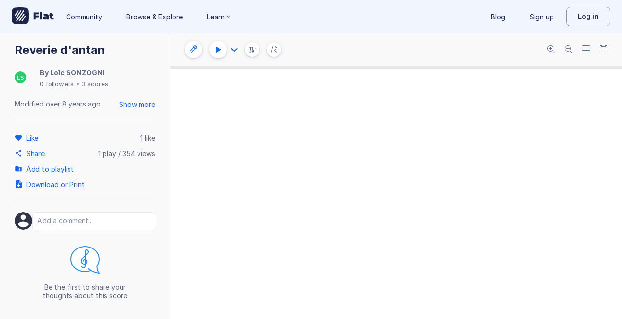

--- FILE ---
content_type: text/html; charset=utf-8
request_url: https://flat.io/score/58e93b4e5042f64014f04fcf-reverie-dantan
body_size: 14818
content:
<!DOCTYPE html>
<html lang="en" class="wh" data-product="flat">
  <head>
    <meta charset="utf-8">
    <script>window.flatappname = 'production.vue-scoreviewer';</script>
<script>try{var e;localStorage.getItem("flat_ux.beta.ui.dark")&&window.matchMedia&&window.matchMedia("(prefers-color-scheme: dark)").matches&&(document.documentElement.dataset.colorMode="dark")}catch(a){console.error(a)}</script>
    <title>Reverie d&#39;antan - Sheet music for Choir Aahs, Piano</title>
    <meta name="description" content="Made by Loïc SONZOGNI. Music notation created and shared online with Flat" />
    <link rel="canonical" href="https://flat.io/score/58e93b4e5042f64014f04fcf-reverie-dantan" />
    <link rel="alternate" type="application/json+oembed" href="https://flat.io/services/oembed?format=json&url=https%3A%2F%2Fflat.io%2Fscore%2F58e93b4e5042f64014f04fcf" title="Flat Score" />
    <link rel="alternate" type="text/xml+oembed" href="https://flat.io/services/oembed?format=xml&url=https%3A%2F%2Fflat.io%2Fscore%2F58e93b4e5042f64014f04fcf" title="Flat Score" />
    <meta property="og:type" content="music.song" />
    <meta property="og:title" content="Reverie d&#39;antan - Sheet music for Choir Aahs, Piano" />
    <meta property="og:url" content="https://flat.io/score/58e93b4e5042f64014f04fcf-reverie-dantan" />
    <meta property="og:description" content="Made by Loïc SONZOGNI. Music notation created and shared online with Flat" />
    <meta property="og:image" content="https://flat.io/api/v2/scores/58e93b4e5042f64014f04fcf/revisions/last/thumbnail.png" />
    <meta property="og:site_name" content="Flat" />
    <meta name="twitter:card" content="player" />
    <meta name="twitter:title" content="Reverie d&#39;antan - Sheet music for Choir Aahs, Piano" />
    <meta name="twitter:description" content="Play the music created online using Flat" />
    <meta name="twitter:player" content="https://flat.io/embed/58e93b4e5042f64014f04fcf?layout=page" />
    <meta name="twitter:player:width" content="750" />
    <meta name="twitter:player:height" content="450" />
    <meta name="twitter:image" content="https://flat.io/api/v2/scores/58e93b4e5042f64014f04fcf/revisions/last/thumbnail.png" />
    <meta name="twitter:site" content="@flat_io" />
    <script type="application/ld+json">
{"@context":"https://schema.org","@type":["SheetMusic","MusicComposition"],"name":"Reverie d'antan","url":"https://flat.io/score/58e93b4e5042f64014f04fcf-reverie-dantan","identifier":"58e93b4e5042f64014f04fcf","dateCreated":"2017-04-08T19:34:38.062Z","dateModified":"2017-05-03T11:00:10.514Z","musicalKey":"G major","creator":{"@type":"Person","name":"Loïc SONZOGNI","url":"https://flat.io/loic_sonzogni"},"copyrightHolder":"Loïc SONZOGNI","publisher":{"@type":"Organization","name":"Flat","url":"https://flat.io"},"license":"https://en.wikipedia.org/wiki/All_rights_reserved","genre":"Sheet Music","inLanguage":"zxx","interactionStatistic":[{"@type":"InteractionCounter","interactionType":"https://schema.org/LikeAction","userInteractionCount":1},{"@type":"InteractionCounter","interactionType":"https://schema.org/ViewAction","userInteractionCount":353}]}
    </script>
    <meta name="viewport" content="width=device-width, initial-scale=1, user-scalable=no">
    <meta name="apple-mobile-web-app-capable" content="yes">
    <meta name="mobile-web-app-capable" content="yes">
    <meta http-equiv="X-UA-Compatible" content="IE=edge">
    <link rel="search" type="application/opensearchdescription+xml" href="/opensearch.xml" title="Search on Flat.io" />
    <link rel="manifest" href="/manifest.json" crossOrigin="use-credentials">
    <link rel="icon" type="image/png" href="https://prod.flat-cdn.com/img/favicon/icon-blue-512x512.png" sizes="512x512" />
    <link rel="icon" type="image/png" href="https://prod.flat-cdn.com/img/favicon/icon-blue-256x256.png" sizes="256x256" />
    <link rel="icon" type="image/png" href="https://prod.flat-cdn.com/img/favicon/icon-blue-96x96.png" sizes="96x96" />
    <link rel="icon" type="image/png" href="https://prod.flat-cdn.com/img/favicon/icon-blue-64x64.png" sizes="64x64" />
    <link rel="icon" type="image/png" href="https://prod.flat-cdn.com/img/favicon/icon-blue-32x32.png" sizes="32x32" />
    <link rel="icon" type="image/png" href="https://prod.flat-cdn.com/img/favicon/icon-blue-16x16.png" sizes="16x16" />
    <link rel="apple-touch-icon" href="https://prod.flat-cdn.com/img/favicon/icon-ios-blue-512x512.png">
    <meta name="theme-color" content="#EDF2F9">
    <meta name="google" content="notranslate" />
    <link rel="preload" href="https://prod.flat-cdn.com/fonts/inter-v4-regular.woff2" as="font" type="font/woff2" crossorigin="anonymous">
    <link rel="preload" href="https://prod.flat-cdn.com/fonts/inter-v4-500.woff2" as="font" type="font/woff2" crossorigin="anonymous">
    <link rel="preload" href="https://prod.flat-cdn.com/fonts/inter-v4-700.woff2" as="font" type="font/woff2" crossorigin="anonymous">
    <link rel="stylesheet" href="https://prod.flat-cdn.com/css/common-vue.min.ac3e6955b2.css">
    <link rel="stylesheet" href="https://prod.flat-cdn.com/css/dashboard.min.8415a9681c.css">
    <link rel="stylesheet" href="https://prod.flat-cdn.com/css/dashboard-vue.min.141c17269c.css">
    <link rel="stylesheet" href="https://prod.flat-cdn.com/css/components-score.min.1bfc4aa80d.css">
  </head>
  <body>
    <div id="app"></div>
    <script>window.__INITIAL_STATE__ = null;</script>
    <script>window.flatSettings = {"env":"production","version":"37.86.0","baseurl":"https:\x2F\x2Fflat.io","assetsurl":"https:\x2F\x2Fprod.flat-cdn.com","apibaseurl":"\x2Fapi","apiv2baseurl":"\x2Fapi\x2Fv2","apiabsoluteurl":"https:\x2F\x2Fapi.flat.io","rtapibaseurl":"https:\x2F\x2Fapi-editor-rt.flat.io","pushapibaseurl":"https:\x2F\x2Fapi-push.flat.io","frontendurl":"https:\x2F\x2Fflat.io","language":"en","ua":{},"boot":{"config":{"scoreImport":{"maxSizeInBytes":30000000,"supportedExtensions":["xml","mxl","musicxml","mid","midi","mscz","mscx","kar","md","mgu","sgu","cap","capx","ove","scw","bmw","bww","mei","enc","gtp","gp","gp3","gp4","gp5","gpx","ptb","tef","json","pdf"],"supportedMimeTypes":["text\x2Fxml","application\x2Fxml","application\x2Fvnd.recordare.musicxml","application\x2Fvnd.recordare.musicxml\x2Bxml","application\x2Fvnd.recordare.musicxml3","application\x2Fvnd.recordare.musicxml3\x2Bxml","application\x2Fmusicxml","application\x2Fmusicxml\x2Bxml","application\x2Fmusicxml\x2Bzip","audio\x2Fmidi","audio\x2Fmid","application\x2Fx-musescore","application\x2Fx-musescore\x2Bxml","application\x2Fx-musescore3","application\x2Fx-musescore3\x2Bxml","application\x2Fx-encore","audio\x2Fx-gtp","application\x2Fgpx\x2Bxml","audio\x2Fx-gtp","audio\x2Fx-ptb","application\x2Fx-gtp","application\x2Fx-ptb","audio\x2Fx-ptb","application\x2Fjson","application\x2Fpdf"],"supportedFilesDisplay":"MusicXML,\x20MIDI,\x20MuseScore,\x20Guitar\x20Pro,\x20PowerTab,\x20..."},"stripe":{"publicKeys":{"GB":"pk_live_DEMGCdWp0VMgfCU5Vo1sO0yW","US":"pk_live_VWXAAwtfiT36TYAENbiiMXtv"}},"paypal":{"mode":"sandbox","clientIds":{"GB":"AanoqJ3x_SG-k0sE-0IPaDPfASXywAIgKtfEefKawjiqKL6d3RYe3iGZoig0M37OtqQtOk9mFBrnlEd_","US":"ASVKMD3QMV91YJHuplOeTfnh9n2ZdPbMNrFVb7k8KG6VtFmFXL_PEIboqwO2kFyGTvHFX2CnlqMML5gN"}},"recaptcha":{"siteKey":"6Lf9VlkUAAAAAKqe8v-3NF3_owvRDfhpcXYlx0LW"}},"locale":"en"},"product":"flat","edu":false,"domain":null,"loggeduser":null,"lti":false,"ltiRequest":null,"ltiFlat":null,"sentryDSN":{"frontend":"https:\x2F\x2F30aeea4bd0ceb4111b5ec5d5fbb47d10\x40sentry.flat.io\x2F66"},"vapidPublicKey":"BHYlhy56cbK1s-EaGaNkvQyiGI4CdHHJsox7ONrNLT0g25gegt2XimX9cGmaUkQyWtZYF950WjMgShEZF0bsbcE","bundles":{"vmsg.wasm":"vmsg.ea1e8f3d65.wasm"}};</script>    <script data-service-worker="/sw.min.js">!function(){"use strict";var a=document.currentScript&&document.currentScript.dataset.serviceWorker;a&&"serviceWorker"in navigator&&navigator.serviceWorker.register(a).catch(function(e){console.warn("[sw]",e)})}();</script>    <script src="https://prod.flat-cdn.com/js/manifest.flat.scoreViewer.afc6ac249a0bbc34ff78.min.js" defer crossorigin="anonymous"></script><script src="https://prod.flat-cdn.com/js/score.icons.actions.df2ff20375b76ab31b55.min.js" defer crossorigin="anonymous"></script><script src="https://prod.flat-cdn.com/js/instruments_en.27db1e5b73adc14f56e2.min.js" defer crossorigin="anonymous"></script><script src="https://prod.flat-cdn.com/js/dacapo.b5fc486a7c243f7bcaa4.min.js" defer crossorigin="anonymous"></script><script src="https://prod.flat-cdn.com/js/libs.vue.b2c56cb51aef75a3fef7.min.js" defer crossorigin="anonymous"></script><script src="https://prod.flat-cdn.com/js/libs.date.f4046a24cf13641c0e9e.min.js" defer crossorigin="anonymous"></script><script src="https://prod.flat-cdn.com/js/libs.polyfills.323c3e7dd26f0e6d7152.min.js" defer crossorigin="anonymous"></script><script src="https://prod.flat-cdn.com/js/libs.sentry.bf988e8eaa28e972742c.min.js" defer crossorigin="anonymous"></script><script src="https://prod.flat-cdn.com/js/libs.dexie.daef4e138a2ffb7409e5.min.js" defer crossorigin="anonymous"></script><script src="https://prod.flat-cdn.com/js/libs.i18n.b541e7b07934222a6f7b.min.js" defer crossorigin="anonymous"></script><script src="https://prod.flat-cdn.com/js/19122.08f954a0fdfebb53feb3.min.js" defer crossorigin="anonymous"></script><script src="https://prod.flat-cdn.com/js/48478.50c1cdb0786e56bc3eab.min.js" defer crossorigin="anonymous"></script><script src="https://prod.flat-cdn.com/js/21213.7a6fe51e8b2a1aacb114.min.js" defer crossorigin="anonymous"></script><script src="https://prod.flat-cdn.com/js/74168.a76fc32336453eb353f3.min.js" defer crossorigin="anonymous"></script><script src="https://prod.flat-cdn.com/js/40917.e588ab01c6d8555d9337.min.js" defer crossorigin="anonymous"></script><script src="https://prod.flat-cdn.com/js/96825.92748e901698a3f3fe36.min.js" defer crossorigin="anonymous"></script><script src="https://prod.flat-cdn.com/js/23388.d9dea2f529f0df73bde7.min.js" defer crossorigin="anonymous"></script><script src="https://prod.flat-cdn.com/js/54360.d193ebd54676945dff10.min.js" defer crossorigin="anonymous"></script><script src="https://prod.flat-cdn.com/js/95898.9de2f18182401e2a2757.min.js" defer crossorigin="anonymous"></script><script src="https://prod.flat-cdn.com/js/41707.8f1b6c6f23fb0e83dd44.min.js" defer crossorigin="anonymous"></script><script src="https://prod.flat-cdn.com/js/4097.77942968ce37c8ff1f64.min.js" defer crossorigin="anonymous"></script><script src="https://prod.flat-cdn.com/js/72371.3c3d215cb717636ff424.min.js" defer crossorigin="anonymous"></script><script src="https://prod.flat-cdn.com/js/19450.c97ba98bf60f5a9c129b.min.js" defer crossorigin="anonymous"></script><script src="https://prod.flat-cdn.com/js/14621.00d0a6147154aa0881dd.min.js" defer crossorigin="anonymous"></script><script src="https://prod.flat-cdn.com/js/95674.0cdbdcb564d283d8c048.min.js" defer crossorigin="anonymous"></script><script src="https://prod.flat-cdn.com/js/22514.6cc29db8c9f380a610a5.min.js" defer crossorigin="anonymous"></script><script src="https://prod.flat-cdn.com/js/21107.316c6af09ccdca7d6fb0.min.js" defer crossorigin="anonymous"></script><script src="https://prod.flat-cdn.com/js/42707.519959e18f5e77304941.min.js" defer crossorigin="anonymous"></script><script src="https://prod.flat-cdn.com/js/32142.c2acbac5e95782f68a10.min.js" defer crossorigin="anonymous"></script><script src="https://prod.flat-cdn.com/js/17193.505e25d027ebef01eb7a.min.js" defer crossorigin="anonymous"></script><script src="https://prod.flat-cdn.com/js/86390.d3af26fd7754e8845c84.min.js" defer crossorigin="anonymous"></script><script src="https://prod.flat-cdn.com/js/34736.f9f5a0168e5851a63bcc.min.js" defer crossorigin="anonymous"></script><script src="https://prod.flat-cdn.com/js/68846.7df0328e016048179c43.min.js" defer crossorigin="anonymous"></script><script src="https://prod.flat-cdn.com/js/80117.adbf5c1134643b9ba109.min.js" defer crossorigin="anonymous"></script><script src="https://prod.flat-cdn.com/js/67782.34fe39f1ff26735c7ce7.min.js" defer crossorigin="anonymous"></script><script src="https://prod.flat-cdn.com/js/2181.56242dd4a5c54f07d8f1.min.js" defer crossorigin="anonymous"></script><script src="https://prod.flat-cdn.com/js/87982.8e8d9670b455b23656dc.min.js" defer crossorigin="anonymous"></script><script src="https://prod.flat-cdn.com/js/36284.06c0e33138df09e3bf2b.min.js" defer crossorigin="anonymous"></script><script src="https://prod.flat-cdn.com/js/78337.b3971afbb33902304b60.min.js" defer crossorigin="anonymous"></script><script src="https://prod.flat-cdn.com/js/3100.ab421013854897a9359e.min.js" defer crossorigin="anonymous"></script><script src="https://prod.flat-cdn.com/js/87465.fd423c95ba73afb7a138.min.js" defer crossorigin="anonymous"></script><script src="https://prod.flat-cdn.com/js/79451.d9adc56b6631edba2257.min.js" defer crossorigin="anonymous"></script><script src="https://prod.flat-cdn.com/js/33771.4f30dcf8c944f37ac4e9.min.js" defer crossorigin="anonymous"></script><script src="https://prod.flat-cdn.com/js/60193.2e0bd37f2f8d311b38df.min.js" defer crossorigin="anonymous"></script><script src="https://prod.flat-cdn.com/js/25074.8e1811056b663a7209b0.min.js" defer crossorigin="anonymous"></script><script src="https://prod.flat-cdn.com/js/3351.76379cc586c65c20a2e5.min.js" defer crossorigin="anonymous"></script><script src="https://prod.flat-cdn.com/js/17443.4a8b52a8d759ee4d1e86.min.js" defer crossorigin="anonymous"></script><script src="https://prod.flat-cdn.com/js/35708.8842853f16137499fa81.min.js" defer crossorigin="anonymous"></script><script src="https://prod.flat-cdn.com/js/79664.e5dd0e7e5842d08e8057.min.js" defer crossorigin="anonymous"></script><script src="https://prod.flat-cdn.com/js/29897.ae69b454cb64d4e0f502.min.js" defer crossorigin="anonymous"></script><script src="https://prod.flat-cdn.com/js/11077.85c277eef7300f2a073b.min.js" defer crossorigin="anonymous"></script><script src="https://prod.flat-cdn.com/js/57605.40d79d589dff5bd59d4d.min.js" defer crossorigin="anonymous"></script><script src="https://prod.flat-cdn.com/js/12595.f06a2e2b0b050e194010.min.js" defer crossorigin="anonymous"></script><script src="https://prod.flat-cdn.com/js/34034.98afc7ec85f1a86d1412.min.js" defer crossorigin="anonymous"></script><script src="https://prod.flat-cdn.com/js/39877.166946708d08d1772a91.min.js" defer crossorigin="anonymous"></script><script src="https://prod.flat-cdn.com/js/56120.1d990504a08a4b9a3e31.min.js" defer crossorigin="anonymous"></script><script src="https://prod.flat-cdn.com/js/83793.18d6532cb95f11b27d43.min.js" defer crossorigin="anonymous"></script><script src="https://prod.flat-cdn.com/js/39576.a52ff2e01f7911eeccc0.min.js" defer crossorigin="anonymous"></script><script src="https://prod.flat-cdn.com/js/59238.3bafcbbb27f387aa3958.min.js" defer crossorigin="anonymous"></script><script src="https://prod.flat-cdn.com/js/flat.scoreViewer.4c81ba5b5a72e8098f6b.min.js" defer crossorigin="anonymous"></script><script src="https://prod.flat-cdn.com/device-id/latest/device-id.umd.js" defer crossorigin="anonymous" data-standalone="true"></script>
  </body>
</html>


--- FILE ---
content_type: image/svg+xml
request_url: https://prod.flat-cdn.com/img/avatars/placeholders/LS.svg
body_size: -492
content:
<svg width="32" height="32" viewBox="0 0 32 32" xmlns="http://www.w3.org/2000/svg"><rect fill="#29CC6A" width="32" height="32" rx="16"/><text font-family="Arial" font-weight="bold" font-size="14" fill="#fff" x="16" y="22" text-anchor="middle">LS</text></svg>

--- FILE ---
content_type: text/javascript
request_url: https://prod.flat-cdn.com/js/68846.7df0328e016048179c43.min.js
body_size: 35572
content:
(()=>{try{(function(){var G=typeof window!="undefined"?window:typeof global!="undefined"?global:typeof globalThis!="undefined"?globalThis:typeof self!="undefined"?self:{},Q=new G.Error().stack;Q&&(G._sentryDebugIds=G._sentryDebugIds||{},G._sentryDebugIds[Q]="789926e6-8174-4870-8c27-996bce95df25",G._sentryDebugIdIdentifier="sentry-dbid-789926e6-8174-4870-8c27-996bce95df25")})()}catch(G){}(function(){try{var G=typeof window!="undefined"?window:typeof global!="undefined"?global:typeof globalThis!="undefined"?globalThis:typeof self!="undefined"?self:{};G.SENTRY_RELEASE={id:"37.86.0"}}catch(Q){}})();/*! Copyright (c) 2026 Tutteo Ltd. */(self.webpackChunk_flat_flat=self.webpackChunk_flat_flat||[]).push([[1691,68846],{601691:(G,Q,ee)=>{ee.d(Q,{JTT:()=>fe,XDU:()=>jt,iDZ:()=>Et});var M=ee(943091),B=ee(534642),be=Object.defineProperty,it=Object.defineProperties,st=Object.getOwnPropertyDescriptors,se=Object.getOwnPropertySymbols,De=Object.prototype.hasOwnProperty,Ae=Object.prototype.propertyIsEnumerable,Fe=(e,t,n)=>t in e?be(e,t,{enumerable:!0,configurable:!0,writable:!0,value:n}):e[t]=n,P=(e,t)=>{for(var n in t||(t={}))De.call(t,n)&&Fe(e,n,t[n]);if(se)for(var n of se(t))Ae.call(t,n)&&Fe(e,n,t[n]);return e},H=(e,t)=>it(e,st(t)),ce=(e,t)=>{var n={};for(var r in e)De.call(e,r)&&t.indexOf(r)<0&&(n[r]=e[r]);if(e!=null&&se)for(var r of se(e))t.indexOf(r)<0&&Ae.call(e,r)&&(n[r]=e[r]);return n},C=(e,t,n)=>new Promise((r,l)=>{var o=i=>{try{a(n.next(i))}catch(s){l(s)}},u=i=>{try{a(n.throw(i))}catch(s){l(s)}},a=i=>i.done?r(i.value):Promise.resolve(i.value).then(o,u);a((n=n.apply(e,t)).next())});function Tn(e,t,n){let r;isRef(n)?r={evaluating:n}:r=n||{};const{lazy:l=!1,evaluating:o=void 0,shallow:u=!0,onError:a=noop}=r,i=ref(!l),s=u?shallowRef(t):ref(t);let c=0;return watchEffect(f=>C(null,null,function*(){if(!i.value)return;c++;const m=c;let d=!1;o&&Promise.resolve().then(()=>{o.value=!0});try{const v=yield e(g=>{f(()=>{o&&(o.value=!1),d||g()})});m===c&&(s.value=v)}catch(v){a(v)}finally{o&&m===c&&(o.value=!1),d=!0}})),l?computed(()=>(i.value=!0,s.value)):s}function xn(e,t,n,r){let l=inject(e);return n&&(l=inject(e,n)),r&&(l=inject(e,n,r)),typeof t=="function"?computed(o=>t(l,o)):computed({get:o=>t.get(l,o),set:t.set})}function On(e={}){if(!isVue3&&!version.startsWith("2.7."))return;const{inheritAttrs:t=!0}=e,n=shallowRef(),r=defineComponent({setup(o,{slots:u}){return()=>{n.value=u.default}}}),l=defineComponent({inheritAttrs:t,setup(o,{attrs:u,slots:a}){return()=>{var i;n.value;const s=(i=n.value)==null?void 0:i.call(n,H(P({},ct(u)),{$slots:a}));return t&&(s==null?void 0:s.length)===1?s[0]:s}}});return makeDestructurable({define:r,reuse:l},[r,l])}function ct(e){const t={};for(const n in e)t[camelize(n)]=e[n];return t}function kn(e={}){if(!isVue3)return;let t=0;const n=ref([]);function r(...u){const a=shallowReactive({key:t++,args:u,promise:void 0,resolve:()=>{},reject:()=>{},isResolving:!1,options:e});return n.value.push(a),a.promise=new Promise((i,s)=>{a.resolve=c=>(a.isResolving=!0,i(c)),a.reject=s}).finally(()=>{a.promise=void 0;const i=n.value.indexOf(a);i!==-1&&n.value.splice(i,1)}),a.promise}function l(...u){return e.singleton&&n.value.length>0?n.value[0].promise:r(...u)}const o=defineComponent((u,{slots:a})=>{const i=()=>n.value.map(s=>{var c;return h(Fragment,{key:s.key},(c=a.default)==null?void 0:c.call(a,s))});return e.transition?()=>h(TransitionGroup,e.transition,i):i});return o.start=l,o}function Rn(e){return function(...t){return e.apply(this,t.map(n=>toValue(n)))}}function L(e){var t;const n=(0,M.BA)(e);return(t=n==null?void 0:n.$el)!=null?t:n}const D=M.oc?window:void 0,q=M.oc?window.document:void 0,K=M.oc?window.navigator:void 0,Pn=M.oc?window.location:void 0;function T(...e){let t,n,r,l;if(typeof e[0]=="string"||Array.isArray(e[0])?([n,r,l]=e,t=D):[t,n,r,l]=e,!t)return M.lQ;Array.isArray(n)||(n=[n]),Array.isArray(r)||(r=[r]);const o=[],u=()=>{o.forEach(c=>c()),o.length=0},a=(c,f,m,d)=>(c.addEventListener(f,m,d),()=>c.removeEventListener(f,m,d)),i=(0,B.wBe)(()=>[L(t),(0,M.BA)(l)],([c,f])=>{if(u(),!c)return;const m=(0,M.Gv)(f)?P({},f):f;o.push(...n.flatMap(d=>r.map(v=>a(c,d,v,m))))},{immediate:!0,flush:"post"}),s=()=>{i(),u()};return(0,M.Uo)(s),s}let Ce=!1;function Vn(e,t,n={}){const{window:r=D,ignore:l=[],capture:o=!0,detectIframe:u=!1}=n;if(!r)return noop;isIOS&&!Ce&&(Ce=!0,Array.from(r.document.body.children).forEach(m=>m.addEventListener("click",noop)),r.document.documentElement.addEventListener("click",noop));let a=!0;const i=m=>l.some(d=>{if(typeof d=="string")return Array.from(r.document.querySelectorAll(d)).some(v=>v===m.target||m.composedPath().includes(v));{const v=L(d);return v&&(m.target===v||m.composedPath().includes(v))}}),c=[T(r,"click",m=>{const d=L(e);if(!(!d||d===m.target||m.composedPath().includes(d))){if(m.detail===0&&(a=!i(m)),!a){a=!0;return}t(m)}},{passive:!0,capture:o}),T(r,"pointerdown",m=>{const d=L(e);a=!i(m)&&!!(d&&!m.composedPath().includes(d))},{passive:!0}),u&&T(r,"blur",m=>{setTimeout(()=>{var d;const v=L(e);((d=r.document.activeElement)==null?void 0:d.tagName)==="IFRAME"&&!(v!=null&&v.contains(r.document.activeElement))&&t(m)},0)})].filter(Boolean);return()=>c.forEach(m=>m())}function ft(e){return typeof e=="function"?e:typeof e=="string"?t=>t.key===e:Array.isArray(e)?t=>e.includes(t.key):()=>!0}function Se(...e){let t,n,r={};e.length===3?(t=e[0],n=e[1],r=e[2]):e.length===2?typeof e[1]=="object"?(t=!0,n=e[0],r=e[1]):(t=e[0],n=e[1]):(t=!0,n=e[0]);const{target:l=D,eventName:o="keydown",passive:u=!1,dedupe:a=!1}=r,i=ft(t);return T(l,o,c=>{c.repeat&&toValue(a)||i(c)&&n(c)},u)}function Dn(e,t,n={}){return Se(e,t,H(P({},n),{eventName:"keydown"}))}function An(e,t,n={}){return Se(e,t,H(P({},n),{eventName:"keypress"}))}function Fn(e,t,n={}){return Se(e,t,H(P({},n),{eventName:"keyup"}))}const dt=500,vt=10;function Cn(e,t,n){var r,l;const o=computed(()=>L(e));let u,a,i,s=!1;function c(){u&&(clearTimeout(u),u=void 0),a=void 0,i=void 0,s=!1}function f(p){var w,b,x;const[_,V,S]=[i,a,s];if(c(),!(n!=null&&n.onMouseUp)||!V||!_||(w=n==null?void 0:n.modifiers)!=null&&w.self&&p.target!==o.value)return;(b=n==null?void 0:n.modifiers)!=null&&b.prevent&&p.preventDefault(),(x=n==null?void 0:n.modifiers)!=null&&x.stop&&p.stopPropagation();const R=p.x-V.x,O=p.y-V.y,E=Math.sqrt(R*R+O*O);n.onMouseUp(p.timeStamp-_,E,S)}function m(p){var w,b,x,_;(w=n==null?void 0:n.modifiers)!=null&&w.self&&p.target!==o.value||(c(),(b=n==null?void 0:n.modifiers)!=null&&b.prevent&&p.preventDefault(),(x=n==null?void 0:n.modifiers)!=null&&x.stop&&p.stopPropagation(),a={x:p.x,y:p.y},i=p.timeStamp,u=setTimeout(()=>{s=!0,t(p)},(_=n==null?void 0:n.delay)!=null?_:dt))}function d(p){var w,b,x,_;if((w=n==null?void 0:n.modifiers)!=null&&w.self&&p.target!==o.value||!a||(n==null?void 0:n.distanceThreshold)===!1)return;(b=n==null?void 0:n.modifiers)!=null&&b.prevent&&p.preventDefault(),(x=n==null?void 0:n.modifiers)!=null&&x.stop&&p.stopPropagation();const V=p.x-a.x,S=p.y-a.y;Math.sqrt(V*V+S*S)>=((_=n==null?void 0:n.distanceThreshold)!=null?_:vt)&&c()}const v={capture:(r=n==null?void 0:n.modifiers)==null?void 0:r.capture,once:(l=n==null?void 0:n.modifiers)==null?void 0:l.once},g=[T(o,"pointerdown",m,v),T(o,"pointermove",d,v),T(o,["pointerup","pointerleave"],f,v)];return()=>g.forEach(p=>p())}function mt(){const{activeElement:e,body:t}=document;if(!e||e===t)return!1;switch(e.tagName){case"INPUT":case"TEXTAREA":return!0}return e.hasAttribute("contenteditable")}function pt({keyCode:e,metaKey:t,ctrlKey:n,altKey:r}){return t||n||r?!1:e>=48&&e<=57||e>=65&&e<=90||e>=97&&e<=122}function In(e,t={}){const{document:n=q}=t;n&&T(n,"keydown",l=>{!mt()&&pt(l)&&e(l)},{passive:!0})}function Ln(e,t=null){const n=getCurrentInstance();let r=()=>{};const l=customRef((o,u)=>(r=u,{get(){var a,i;return o(),(i=(a=n==null?void 0:n.proxy)==null?void 0:a.$refs[e])!=null?i:t},set(){}}));return tryOnMounted(r),onUpdated(r),l}function ht(){const e=(0,B.KRz)(!1),t=(0,B.nIK)();return t&&(0,B.sV8)(()=>{e.value=!0},B.LER?void 0:t),e}function N(e){const t=ht();return(0,B.EWP)(()=>(t.value,!!e()))}function re(e,t,n={}){const r=n,{window:l=D}=r,o=ce(r,["window"]);let u;const a=N(()=>l&&"MutationObserver"in l),i=()=>{u&&(u.disconnect(),u=void 0)},s=computed(()=>{const d=toValue(e),v=(Array.isArray(d)?d:[d]).map(L).filter(notNullish);return new Set(v)}),c=watch(()=>s.value,d=>{i(),a.value&&d.size&&(u=new MutationObserver(t),d.forEach(v=>u.observe(v,o)))},{immediate:!0,flush:"post"}),f=()=>u==null?void 0:u.takeRecords(),m=()=>{i(),c()};return tryOnScopeDispose(m),{isSupported:a,stop:m,takeRecords:f}}function yt(e={}){var t;const{window:n=D,deep:r=!0,triggerOnRemoval:l=!1}=e,o=(t=e.document)!=null?t:n==null?void 0:n.document,u=()=>{var s;let c=o==null?void 0:o.activeElement;if(r)for(;c!=null&&c.shadowRoot;)c=(s=c==null?void 0:c.shadowRoot)==null?void 0:s.activeElement;return c},a=ref(),i=()=>{a.value=u()};return n&&(T(n,"blur",s=>{s.relatedTarget===null&&i()},!0),T(n,"focus",i,!0)),l&&re(o,s=>{s.filter(c=>c.removedNodes.length).map(c=>Array.from(c.removedNodes)).flat().forEach(c=>{c===a.value&&i()})},{childList:!0,subtree:!0}),i(),a}function te(e,t={}){const{immediate:n=!0,fpsLimit:r=void 0,window:l=D}=t,o=ref(!1),u=r?1e3/r:null;let a=0,i=null;function s(m){if(!o.value||!l)return;a||(a=m);const d=m-a;if(u&&d<u){i=l.requestAnimationFrame(s);return}a=m,e({delta:d,timestamp:m}),i=l.requestAnimationFrame(s)}function c(){!o.value&&l&&(o.value=!0,a=0,i=l.requestAnimationFrame(s))}function f(){o.value=!1,i!=null&&l&&(l.cancelAnimationFrame(i),i=null)}return n&&c(),tryOnScopeDispose(f),{isActive:readonly(o),pause:f,resume:c}}function Mn(e,t,n){let r,l;isObject(n)?(r=n,l=objectOmit(n,["window","immediate","commitStyles","persist","onReady","onError"])):(r={duration:n},l=n);const{window:o=D,immediate:u=!0,commitStyles:a,persist:i,playbackRate:s=1,onReady:c,onError:f=F=>{console.error(F)}}=r,m=N(()=>o&&HTMLElement&&"animate"in HTMLElement.prototype),d=shallowRef(void 0),v=shallowReactive({startTime:null,currentTime:null,timeline:null,playbackRate:s,pending:!1,playState:u?"idle":"paused",replaceState:"active"}),g=computed(()=>v.pending),y=computed(()=>v.playState),p=computed(()=>v.replaceState),w=computed({get(){return v.startTime},set(F){v.startTime=F,d.value&&(d.value.startTime=F)}}),b=computed({get(){return v.currentTime},set(F){v.currentTime=F,d.value&&(d.value.currentTime=F,U())}}),x=computed({get(){return v.timeline},set(F){v.timeline=F,d.value&&(d.value.timeline=F)}}),_=computed({get(){return v.playbackRate},set(F){v.playbackRate=F,d.value&&(d.value.playbackRate=F)}}),V=()=>{if(d.value)try{d.value.play(),U()}catch(F){W(),f(F)}else k()},S=()=>{var F;try{(F=d.value)==null||F.pause(),W()}catch($){f($)}},R=()=>{var F;!d.value&&k();try{(F=d.value)==null||F.reverse(),U()}catch($){W(),f($)}},O=()=>{var F;try{(F=d.value)==null||F.finish(),W()}catch($){f($)}},E=()=>{var F;try{(F=d.value)==null||F.cancel(),W()}catch($){f($)}};watch(()=>L(e),F=>{F&&k()}),watch(()=>t,F=>{!d.value&&k(),!L(e)&&d.value&&(d.value.effect=new KeyframeEffect(L(e),toValue(F),l))},{deep:!0}),tryOnMounted(()=>{nextTick(()=>k(!0))}),tryOnScopeDispose(E);function k(F){const $=L(e);!m.value||!$||(d.value||(d.value=$.animate(toValue(t),l)),i&&d.value.persist(),s!==1&&(d.value.playbackRate=s),F&&!u?d.value.pause():U(),c==null||c(d.value))}T(d,["cancel","finish","remove"],W),T(d,"finish",()=>{var F;a&&((F=d.value)==null||F.commitStyles())});const{resume:A,pause:I}=te(()=>{d.value&&(v.pending=d.value.pending,v.playState=d.value.playState,v.replaceState=d.value.replaceState,v.startTime=d.value.startTime,v.currentTime=d.value.currentTime,v.timeline=d.value.timeline,v.playbackRate=d.value.playbackRate)},{immediate:!1});function U(){m.value&&A()}function W(){m.value&&o&&o.requestAnimationFrame(I)}return{isSupported:m,animate:d,play:V,pause:S,reverse:R,finish:O,cancel:E,pending:g,playState:y,replaceState:p,startTime:w,currentTime:b,timeline:x,playbackRate:_}}function Nn(e,t){const{interrupt:n=!0,onError:r=noop,onFinished:l=noop,signal:o}=t||{},u={aborted:"aborted",fulfilled:"fulfilled",pending:"pending",rejected:"rejected"},a=Array.from(Array.from({length:e.length}),()=>({state:u.pending,data:null})),i=reactive(a),s=ref(-1);if(!e||e.length===0)return l(),{activeIndex:s,result:i};function c(f,m){s.value++,i[s.value].data=m,i[s.value].state=f}return e.reduce((f,m)=>f.then(d=>{var v;if(o!=null&&o.aborted){c(u.aborted,new Error("aborted"));return}if(((v=i[s.value])==null?void 0:v.state)===u.rejected&&n){l();return}const g=m(d).then(y=>(c(u.fulfilled,y),s.value===e.length-1&&l(),y));return o?Promise.race([g,wt(o)]):g}).catch(d=>o!=null&&o.aborted?(c(u.aborted,d),d):(c(u.rejected,d),r(),d)),Promise.resolve()),{activeIndex:s,result:i}}function wt(e){return new Promise((t,n)=>{const r=new Error("aborted");e.aborted?n(r):e.addEventListener("abort",()=>n(r),{once:!0})})}function gt(e,t,n){const{immediate:r=!0,delay:l=0,onError:o=noop,onSuccess:u=noop,resetOnExecute:a=!0,shallow:i=!0,throwError:s}=n!=null?n:{},c=i?shallowRef(t):ref(t),f=ref(!1),m=ref(!1),d=shallowRef(void 0);function v(p=0,...w){return C(this,null,function*(){a&&(c.value=t),d.value=void 0,f.value=!1,m.value=!0,p>0&&(yield promiseTimeout(p));const b=typeof e=="function"?e(...w):e;try{const x=yield b;c.value=x,f.value=!0,u(x)}catch(x){if(d.value=x,o(x),s)throw x}finally{m.value=!1}return c.value})}r&&v(l);const g={state:c,isReady:f,isLoading:m,error:d,execute:v};function y(){return new Promise((p,w)=>{until(m).toBe(!1).then(()=>p(g)).catch(w)})}return H(P({},g),{then(p,w){return y().then(p,w)}})}const oe={array:e=>JSON.stringify(e),object:e=>JSON.stringify(e),set:e=>JSON.stringify(Array.from(e)),map:e=>JSON.stringify(Object.fromEntries(e)),null:()=>""};function bt(e){return e?e instanceof Map?oe.map:e instanceof Set?oe.set:Array.isArray(e)?oe.array:oe.object:oe.null}function Bn(e,t){const n=ref(""),r=ref();function l(){if(isClient)return r.value=new Promise((o,u)=>{try{const a=toValue(e);if(a==null)o("");else if(typeof a=="string")o(Ee(new Blob([a],{type:"text/plain"})));else if(a instanceof Blob)o(Ee(a));else if(a instanceof ArrayBuffer)o(window.btoa(String.fromCharCode(...new Uint8Array(a))));else if(a instanceof HTMLCanvasElement)o(a.toDataURL(t==null?void 0:t.type,t==null?void 0:t.quality));else if(a instanceof HTMLImageElement){const i=a.cloneNode(!1);i.crossOrigin="Anonymous",St(i).then(()=>{const s=document.createElement("canvas"),c=s.getContext("2d");s.width=i.width,s.height=i.height,c.drawImage(i,0,0,s.width,s.height),o(s.toDataURL(t==null?void 0:t.type,t==null?void 0:t.quality))}).catch(u)}else if(typeof a=="object"){const s=((t==null?void 0:t.serializer)||bt(a))(a);return o(Ee(new Blob([s],{type:"application/json"})))}else u(new Error("target is unsupported types"))}catch(a){u(a)}}),r.value.then(o=>n.value=o),r.value}return isRef(e)||typeof e=="function"?watch(e,l,{immediate:!0}):l(),{base64:n,promise:r,execute:l}}function St(e){return new Promise((t,n)=>{e.complete?t():(e.onload=()=>{t()},e.onerror=n)})}function Ee(e){return new Promise((t,n)=>{const r=new FileReader;r.onload=l=>{t(l.target.result)},r.onerror=n,r.readAsDataURL(e)})}function Wn(e={}){const{navigator:t=K}=e,n=["chargingchange","chargingtimechange","dischargingtimechange","levelchange"],r=N(()=>t&&"getBattery"in t&&typeof t.getBattery=="function"),l=ref(!1),o=ref(0),u=ref(0),a=ref(1);let i;function s(){l.value=this.charging,o.value=this.chargingTime||0,u.value=this.dischargingTime||0,a.value=this.level}return r.value&&t.getBattery().then(c=>{i=c,s.call(i),T(i,n,s,{passive:!0})}),{isSupported:r,charging:l,chargingTime:o,dischargingTime:u,level:a}}function $n(e){let{acceptAllDevices:t=!1}=e||{};const{filters:n=void 0,optionalServices:r=void 0,navigator:l=K}=e||{},o=N(()=>l&&"bluetooth"in l),u=shallowRef(void 0),a=shallowRef(null);watch(u,()=>{f()});function i(){return C(this,null,function*(){if(o.value){a.value=null,n&&n.length>0&&(t=!1);try{u.value=yield l==null?void 0:l.bluetooth.requestDevice({acceptAllDevices:t,filters:n,optionalServices:r})}catch(m){a.value=m}}})}const s=ref(),c=computed(()=>{var m;return((m=s.value)==null?void 0:m.connected)||!1});function f(){return C(this,null,function*(){if(a.value=null,u.value&&u.value.gatt){u.value.addEventListener("gattserverdisconnected",()=>{});try{s.value=yield u.value.gatt.connect()}catch(m){a.value=m}}})}return tryOnMounted(()=>{var m;u.value&&((m=u.value.gatt)==null||m.connect())}),tryOnScopeDispose(()=>{var m;u.value&&((m=u.value.gatt)==null||m.disconnect())}),{isSupported:o,isConnected:c,device:u,requestDevice:i,server:s,error:a}}function Y(e,t={}){const{window:n=D}=t,r=N(()=>n&&"matchMedia"in n&&typeof n.matchMedia=="function");let l;const o=ref(!1),u=s=>{o.value=s.matches},a=()=>{l&&("removeEventListener"in l?l.removeEventListener("change",u):l.removeListener(u))},i=watchEffect(()=>{r.value&&(a(),l=n.matchMedia(toValue(e)),"addEventListener"in l?l.addEventListener("change",u):l.addListener(u),o.value=l.matches)});return tryOnScopeDispose(()=>{i(),a(),l=void 0}),o}const Hn={sm:640,md:768,lg:1024,xl:1280,"2xl":1536},Un={xs:0,sm:576,md:768,lg:992,xl:1200,xxl:1400},jn={xs:0,sm:600,md:960,lg:1264,xl:1904},zn={xs:0,sm:600,md:960,lg:1280,xl:1920,xxl:2560},qn=null,Kn={xs:480,sm:576,md:768,lg:992,xl:1200,xxl:1600},Yn={xs:0,sm:600,md:1024,lg:1440,xl:1920},Gn={mobileS:320,mobileM:375,mobileL:425,tablet:768,laptop:1024,laptopL:1440,desktop4K:2560},Xn={"3xs":360,"2xs":480,xs:600,sm:768,md:1024,lg:1280,xl:1440,"2xl":1600,"3xl":1920,"4xl":2560},Qn={sm:576,md:768,lg:992,xl:1200};function Jn(e,t={}){function n(c,f){let m=toValue(e[toValue(c)]);return f!=null&&(m=increaseWithUnit(m,f)),typeof m=="number"&&(m=`${m}px`),m}const{window:r=D,strategy:l="min-width"}=t;function o(c){return r?r.matchMedia(c).matches:!1}const u=c=>Y(()=>`(min-width: ${n(c)})`,t),a=c=>Y(()=>`(max-width: ${n(c)})`,t),i=Object.keys(e).reduce((c,f)=>(Object.defineProperty(c,f,{get:()=>l==="min-width"?u(f):a(f),enumerable:!0,configurable:!0}),c),{});function s(){const c=Object.keys(e).map(f=>[f,u(f)]);return computed(()=>c.filter(([,f])=>f.value).map(([f])=>f))}return Object.assign(i,{greaterOrEqual:u,smallerOrEqual:a,greater(c){return Y(()=>`(min-width: ${n(c,.1)})`,t)},smaller(c){return Y(()=>`(max-width: ${n(c,-.1)})`,t)},between(c,f){return Y(()=>`(min-width: ${n(c)}) and (max-width: ${n(f,-.1)})`,t)},isGreater(c){return o(`(min-width: ${n(c,.1)})`)},isGreaterOrEqual(c){return o(`(min-width: ${n(c)})`)},isSmaller(c){return o(`(max-width: ${n(c,-.1)})`)},isSmallerOrEqual(c){return o(`(max-width: ${n(c)})`)},isInBetween(c,f){return o(`(min-width: ${n(c)}) and (max-width: ${n(f,-.1)})`)},current:s,active(){const c=s();return computed(()=>c.value.length===0?"":c.value.at(-1))}})}function Zn(e){const{name:t,window:n=D}=e,r=N(()=>n&&"BroadcastChannel"in n),l=ref(!1),o=ref(),u=ref(),a=shallowRef(null),i=c=>{o.value&&o.value.postMessage(c)},s=()=>{o.value&&o.value.close(),l.value=!0};return r.value&&tryOnMounted(()=>{a.value=null,o.value=new BroadcastChannel(t),o.value.addEventListener("message",c=>{u.value=c.data},{passive:!0}),o.value.addEventListener("messageerror",c=>{a.value=c},{passive:!0}),o.value.addEventListener("close",()=>{l.value=!0})}),tryOnScopeDispose(()=>{s()}),{isSupported:r,channel:o,data:u,post:i,close:s,error:a,isClosed:l}}const Ie=null;function er(e={}){const{window:t=D}=e,n=Object.fromEntries(Ie.map(o=>[o,ref()]));for(const[o,u]of objectEntries(n))watch(u,a=>{!(t!=null&&t.location)||t.location[o]===a||(t.location[o]=a)});const r=o=>{var u;const{state:a,length:i}=(t==null?void 0:t.history)||{},{origin:s}=(t==null?void 0:t.location)||{};for(const c of Ie)n[c].value=(u=t==null?void 0:t.location)==null?void 0:u[c];return reactive(P({trigger:o,state:a,length:i,origin:s},n))},l=ref(r("load"));return t&&(T(t,"popstate",()=>l.value=r("popstate"),{passive:!0}),T(t,"hashchange",()=>l.value=r("hashchange"),{passive:!0})),l}function tr(e,t=(r,l)=>r===l,n){const r=ref(e.value);return watch(()=>e.value,l=>{t(l,r.value)||(r.value=l)},n),r}function fe(e,t={}){const{controls:n=!1,navigator:r=K}=t,l=N(()=>r&&"permissions"in r);let o;const u=typeof e=="string"?{name:e}:e,a=(0,B.KRz)(),i=()=>{o&&(a.value=o.state)},s=(0,M.Jv)(()=>C(null,null,function*(){if(l.value){if(!o)try{o=yield r.permissions.query(u),T(o,"change",i),i()}catch(c){a.value="prompt"}return o}}));return s(),n?{state:a,isSupported:l,query:s}:a}function Et(e={}){const{navigator:t=K,read:n=!1,source:r,copiedDuring:l=1500,legacy:o=!1}=e,u=N(()=>t&&"clipboard"in t),a=fe("clipboard-read"),i=fe("clipboard-write"),s=(0,B.EWP)(()=>u.value||o),c=(0,B.KRz)(""),f=(0,B.KRz)(!1),m=(0,M.TO)(()=>f.value=!1,l);function d(){u.value&&p(a.value)?t.clipboard.readText().then(w=>{c.value=w}):c.value=y()}s.value&&n&&T(["copy","cut"],d);function v(){return C(this,arguments,function*(w=(0,M.BA)(r)){s.value&&w!=null&&(u.value&&p(i.value)?yield t.clipboard.writeText(w):g(w),c.value=w,f.value=!0,m.start())})}function g(w){const b=document.createElement("textarea");b.value=w!=null?w:"",b.style.position="absolute",b.style.opacity="0",document.body.appendChild(b),b.select(),document.execCommand("copy"),b.remove()}function y(){var w,b,x;return(x=(b=(w=document==null?void 0:document.getSelection)==null?void 0:w.call(document))==null?void 0:b.toString())!=null?x:""}function p(w){return w==="granted"||w==="prompt"}return{isSupported:s,text:c,copied:f,copy:v}}function nr(e={}){const{navigator:t=K,read:n=!1,source:r,copiedDuring:l=1500}=e,o=N(()=>t&&"clipboard"in t),u=ref([]),a=ref(!1),i=useTimeoutFn(()=>a.value=!1,l);function s(){o.value&&t.clipboard.read().then(f=>{u.value=f})}o.value&&n&&T(["copy","cut"],s);function c(){return C(this,arguments,function*(f=toValue(r)){o.value&&f!=null&&(yield t.clipboard.write(f),u.value=f,a.value=!0,i.start())})}return{isSupported:o,content:u,copied:a,copy:c}}function de(e){return JSON.parse(JSON.stringify(e))}function rr(e,t={}){const n=ref({}),{manual:r,clone:l=de,deep:o=!0,immediate:u=!0}=t;function a(){n.value=l(toValue(e))}return!r&&(isRef(e)||typeof e=="function")?watch(e,a,H(P({},t),{deep:o,immediate:u})):a(),{cloned:n,sync:a}}const ve=typeof globalThis!="undefined"?globalThis:window,me="__vueuse_ssr_handlers__",Le=null;function or(){return me in ve||(ve[me]=ve[me]||{}),ve[me]}function _e(e,t){return Le[e]||t}function lr(e,t){Le[e]=t}function Me(e){return e==null?"any":e instanceof Set?"set":e instanceof Map?"map":e instanceof Date?"date":typeof e=="boolean"?"boolean":typeof e=="string"?"string":typeof e=="object"?"object":Number.isNaN(e)?"any":"number"}const Ne={boolean:{read:e=>e==="true",write:e=>String(e)},object:{read:e=>JSON.parse(e),write:e=>JSON.stringify(e)},number:{read:e=>Number.parseFloat(e),write:e=>String(e)},any:{read:e=>e,write:e=>String(e)},string:{read:e=>e,write:e=>String(e)},map:{read:e=>new Map(JSON.parse(e)),write:e=>JSON.stringify(Array.from(e.entries()))},set:{read:e=>new Set(JSON.parse(e)),write:e=>JSON.stringify(Array.from(e))},date:{read:e=>new Date(e),write:e=>e.toISOString()}},Be="vueuse-storage";function Te(e,t,n,r={}){var l;const{flush:o="pre",deep:u=!0,listenToStorageChanges:a=!0,writeDefaults:i=!0,mergeDefaults:s=!1,shallow:c,window:f=D,eventFilter:m,onError:d=E=>{console.error(E)},initOnMounted:v}=r,g=(c?shallowRef:ref)(typeof t=="function"?t():t);if(!n)try{n=_e("getDefaultStorage",()=>{var E;return(E=D)==null?void 0:E.localStorage})()}catch(E){d(E)}if(!n)return g;const y=toValue(t),p=Me(y),w=(l=r.serializer)!=null?l:Ne[p],{pause:b,resume:x}=pausableWatch(g,()=>V(g.value),{flush:o,deep:u,eventFilter:m});f&&a&&tryOnMounted(()=>{T(f,"storage",R),T(f,Be,O),v&&R()}),v||R();function _(E,k){f&&f.dispatchEvent(new CustomEvent(Be,{detail:{key:e,oldValue:E,newValue:k,storageArea:n}}))}function V(E){try{const k=n.getItem(e);if(E==null)_(k,null),n.removeItem(e);else{const A=w.write(E);k!==A&&(n.setItem(e,A),_(k,A))}}catch(k){d(k)}}function S(E){const k=E?E.newValue:n.getItem(e);if(k==null)return i&&y!=null&&n.setItem(e,w.write(y)),y;if(!E&&s){const A=w.read(k);return typeof s=="function"?s(A,y):p==="object"&&!Array.isArray(A)?P(P({},y),A):A}else return typeof k!="string"?k:w.read(k)}function R(E){if(!(E&&E.storageArea!==n)){if(E&&E.key==null){g.value=y;return}if(!(E&&E.key!==e)){b();try{(E==null?void 0:E.newValue)!==w.write(g.value)&&(g.value=S(E))}catch(k){d(k)}finally{E?nextTick(x):x()}}}}function O(E){R(E.detail)}return g}function We(e){return Y("(prefers-color-scheme: dark)",e)}function _t(e={}){const{selector:t="html",attribute:n="class",initialValue:r="auto",window:l=D,storage:o,storageKey:u="vueuse-color-scheme",listenToStorageChanges:a=!0,storageRef:i,emitAuto:s,disableTransition:c=!0}=e,f=P({auto:"",light:"light",dark:"dark"},e.modes||{}),m=We({window:l}),d=computed(()=>m.value?"dark":"light"),v=i||(u==null?toRef(r):Te(u,r,o,{window:l,listenToStorageChanges:a})),g=computed(()=>v.value==="auto"?d.value:v.value),y=_e("updateHTMLAttrs",(x,_,V)=>{const S=typeof x=="string"?l==null?void 0:l.document.querySelector(x):L(x);if(!S)return;let R;if(c&&(R=l.document.createElement("style"),R.appendChild(document.createTextNode("*,*::before,*::after{-webkit-transition:none!important;-moz-transition:none!important;-o-transition:none!important;-ms-transition:none!important;transition:none!important}")),l.document.head.appendChild(R)),_==="class"){const O=V.split(/\s/g);Object.values(f).flatMap(E=>(E||"").split(/\s/g)).filter(Boolean).forEach(E=>{O.includes(E)?S.classList.add(E):S.classList.remove(E)})}else S.setAttribute(_,V);c&&(l.getComputedStyle(R).opacity,document.head.removeChild(R))});function p(x){var _;y(t,n,(_=f[x])!=null?_:x)}function w(x){e.onChanged?e.onChanged(x,p):p(x)}watch(g,w,{flush:"post",immediate:!0}),tryOnMounted(()=>w(g.value));const b=computed({get(){return s?v.value:g.value},set(x){v.value=x}});try{return Object.assign(b,{store:v,system:d,state:g})}catch(x){return b}}function ur(e=ref(!1)){const t=createEventHook(),n=createEventHook(),r=createEventHook();let l=noop;const o=i=>(r.trigger(i),e.value=!0,new Promise(s=>{l=s})),u=i=>{e.value=!1,t.trigger(i),l({data:i,isCanceled:!1})},a=i=>{e.value=!1,n.trigger(i),l({data:i,isCanceled:!0})};return{isRevealed:computed(()=>e.value),reveal:o,confirm:u,cancel:a,onReveal:r.on,onConfirm:t.on,onCancel:n.on}}function pe(e,t,n={}){const{window:r=D,initialValue:l="",observe:o=!1}=n,u=ref(l),a=computed(()=>{var s;return L(t)||((s=r==null?void 0:r.document)==null?void 0:s.documentElement)});function i(){var s;const c=toValue(e),f=toValue(a);if(f&&r){const m=(s=r.getComputedStyle(f).getPropertyValue(c))==null?void 0:s.trim();u.value=m||l}}return o&&re(a,i,{attributeFilter:["style","class"],window:r}),watch([a,()=>toValue(e)],i,{immediate:!0}),watch(u,s=>{var c;(c=a.value)!=null&&c.style&&a.value.style.setProperty(toValue(e),s)}),u}function Tt(e){const t=getCurrentInstance(),n=computedWithControl(()=>null,()=>e?L(e):t.proxy.$el);return onUpdated(n.trigger),onMounted(n.trigger),n}function ar(e,t){const n=shallowRef(s()),r=toRef(e),l=computed({get(){var c;const f=r.value;let m=t!=null&&t.getIndexOf?t.getIndexOf(n.value,f):f.indexOf(n.value);return m<0&&(m=(c=t==null?void 0:t.fallbackIndex)!=null?c:0),m},set(c){o(c)}});function o(c){const f=r.value,m=f.length,d=(c%m+m)%m,v=f[d];return n.value=v,v}function u(c=1){return o(l.value+c)}function a(c=1){return u(c)}function i(c=1){return u(-c)}function s(){var c,f;return(f=toValue((c=t==null?void 0:t.initialValue)!=null?c:toValue(e)[0]))!=null?f:void 0}return watch(r,()=>o(l.value)),{state:n,index:l,next:a,prev:i,go:o}}function ir(e={}){const{valueDark:t="dark",valueLight:n="",window:r=D}=e,l=_t(H(P({},e),{onChanged:(a,i)=>{var s;e.onChanged?(s=e.onChanged)==null||s.call(e,a==="dark",i,a):i(a)},modes:{dark:t,light:n}})),o=computed(()=>l.system?l.system.value:We({window:r}).value?"dark":"light");return computed({get(){return l.value==="dark"},set(a){const i=a?"dark":"light";o.value===i?l.value="auto":l.value=i}})}function $e(e){return e}function xt(e,t){return e.value=t}function Ot(e){return e?typeof e=="function"?e:de:$e}function kt(e){return e?typeof e=="function"?e:de:$e}function Rt(e,t={}){const{clone:n=!1,dump:r=Ot(n),parse:l=kt(n),setSource:o=xt}=t;function u(){return markRaw({snapshot:r(e.value),timestamp:timestamp()})}const a=ref(u()),i=ref([]),s=ref([]),c=b=>{o(e,l(b.snapshot)),a.value=b},f=()=>{i.value.unshift(a.value),a.value=u(),t.capacity&&i.value.length>t.capacity&&i.value.splice(t.capacity,Number.POSITIVE_INFINITY),s.value.length&&s.value.splice(0,s.value.length)},m=()=>{i.value.splice(0,i.value.length),s.value.splice(0,s.value.length)},d=()=>{const b=i.value.shift();b&&(s.value.unshift(a.value),c(b))},v=()=>{const b=s.value.shift();b&&(i.value.unshift(a.value),c(b))},g=()=>{c(a.value)},y=computed(()=>[a.value,...i.value]),p=computed(()=>i.value.length>0),w=computed(()=>s.value.length>0);return{source:e,undoStack:i,redoStack:s,last:a,history:y,canUndo:p,canRedo:w,clear:m,commit:f,reset:g,undo:d,redo:v}}function He(e,t={}){const{deep:n=!1,flush:r="pre",eventFilter:l}=t,{eventFilter:o,pause:u,resume:a,isActive:i}=pausableFilter(l),{ignoreUpdates:s,ignorePrevAsyncUpdates:c,stop:f}=watchIgnorable(e,y,{deep:n,flush:r,eventFilter:o});function m(x,_){c(),s(()=>{x.value=_})}const d=Rt(e,H(P({},t),{clone:t.clone||n,setSource:m})),{clear:v,commit:g}=d;function y(){c(),g()}function p(x){a(),x&&y()}function w(x){let _=!1;const V=()=>_=!0;s(()=>{x(V)}),_||y()}function b(){f(),v()}return H(P({},d),{isTracking:i,pause:u,resume:p,commit:y,batch:w,dispose:b})}function sr(e,t={}){const n=t.debounce?debounceFilter(t.debounce):void 0,r=He(e,H(P({},t),{eventFilter:n}));return P({},r)}function cr(e={}){const{window:t=D,eventFilter:n=bypassFilter}=e,r=ref({x:null,y:null,z:null}),l=ref({alpha:null,beta:null,gamma:null}),o=ref(0),u=ref({x:null,y:null,z:null});if(t){const a=createFilterWrapper(n,i=>{r.value=i.acceleration,u.value=i.accelerationIncludingGravity,l.value=i.rotationRate,o.value=i.interval});T(t,"devicemotion",a)}return{acceleration:r,accelerationIncludingGravity:u,rotationRate:l,interval:o}}function Pt(e={}){const{window:t=D}=e,n=N(()=>t&&"DeviceOrientationEvent"in t),r=ref(!1),l=ref(null),o=ref(null),u=ref(null);return t&&n.value&&T(t,"deviceorientation",a=>{r.value=a.absolute,l.value=a.alpha,o.value=a.beta,u.value=a.gamma}),{isSupported:n,isAbsolute:r,alpha:l,beta:o,gamma:u}}function fr(e={}){const{window:t=D}=e,n=ref(1);if(t){let r=function(){n.value=t.devicePixelRatio,l(),o=t.matchMedia(`(resolution: ${n.value}dppx)`),o.addEventListener("change",r,{once:!0})},l=function(){o==null||o.removeEventListener("change",r)},o;r(),tryOnScopeDispose(l)}return{pixelRatio:n}}function dr(e={}){const{navigator:t=K,requestPermissions:n=!1,constraints:r={audio:!0,video:!0},onUpdated:l}=e,o=ref([]),u=computed(()=>o.value.filter(v=>v.kind==="videoinput")),a=computed(()=>o.value.filter(v=>v.kind==="audioinput")),i=computed(()=>o.value.filter(v=>v.kind==="audiooutput")),s=N(()=>t&&t.mediaDevices&&t.mediaDevices.enumerateDevices),c=ref(!1);let f;function m(){return C(this,null,function*(){s.value&&(o.value=yield t.mediaDevices.enumerateDevices(),l==null||l(o.value),f&&(f.getTracks().forEach(v=>v.stop()),f=null))})}function d(){return C(this,null,function*(){if(!s.value)return!1;if(c.value)return!0;const{state:v,query:g}=fe("camera",{controls:!0});return yield g(),v.value!=="granted"&&(f=yield t.mediaDevices.getUserMedia(r),m()),c.value=!0,c.value})}return s.value&&(n&&d(),T(t.mediaDevices,"devicechange",m),m()),{devices:o,ensurePermissions:d,permissionGranted:c,videoInputs:u,audioInputs:a,audioOutputs:i,isSupported:s}}function vr(e={}){var t;const n=ref((t=e.enabled)!=null?t:!1),r=e.video,l=e.audio,{navigator:o=K}=e,u=N(()=>{var d;return(d=o==null?void 0:o.mediaDevices)==null?void 0:d.getDisplayMedia}),a={audio:l,video:r},i=shallowRef();function s(){return C(this,null,function*(){var d;if(!(!u.value||i.value))return i.value=yield o.mediaDevices.getDisplayMedia(a),(d=i.value)==null||d.getTracks().forEach(v=>v.addEventListener("ended",f)),i.value})}function c(){return C(this,null,function*(){var d;(d=i.value)==null||d.getTracks().forEach(v=>v.stop()),i.value=void 0})}function f(){c(),n.value=!1}function m(){return C(this,null,function*(){return yield s(),i.value&&(n.value=!0),i.value})}return watch(n,d=>{d?s():c()},{immediate:!0}),{isSupported:u,stream:i,start:m,stop:f,enabled:n}}function mr(e={}){const{document:t=q}=e;if(!t)return ref("visible");const n=ref(t.visibilityState);return T(t,"visibilitychange",()=>{n.value=t.visibilityState}),n}function pr(e,t={}){var n,r;const{pointerTypes:l,preventDefault:o,stopPropagation:u,exact:a,onMove:i,onEnd:s,onStart:c,initialValue:f,axis:m="both",draggingElement:d=D,containerElement:v,handle:g=e}=t,y=ref((n=toValue(f))!=null?n:{x:0,y:0}),p=ref(),w=S=>l?l.includes(S.pointerType):!0,b=S=>{toValue(o)&&S.preventDefault(),toValue(u)&&S.stopPropagation()},x=S=>{var R;if(S.button!==0||toValue(t.disabled)||!w(S)||toValue(a)&&S.target!==toValue(e))return;const O=toValue(v),E=(R=O==null?void 0:O.getBoundingClientRect)==null?void 0:R.call(O),k=toValue(e).getBoundingClientRect(),A={x:S.clientX-(O?k.left-E.left+O.scrollLeft:k.left),y:S.clientY-(O?k.top-E.top+O.scrollTop:k.top)};(c==null?void 0:c(A,S))!==!1&&(p.value=A,b(S))},_=S=>{if(toValue(t.disabled)||!w(S)||!p.value)return;const R=toValue(v),O=toValue(e).getBoundingClientRect();let{x:E,y:k}=y.value;(m==="x"||m==="both")&&(E=S.clientX-p.value.x,R&&(E=Math.min(Math.max(0,E),R.scrollWidth-O.width))),(m==="y"||m==="both")&&(k=S.clientY-p.value.y,R&&(k=Math.min(Math.max(0,k),R.scrollHeight-O.height))),y.value={x:E,y:k},i==null||i(y.value,S),b(S)},V=S=>{toValue(t.disabled)||!w(S)||p.value&&(p.value=void 0,s==null||s(y.value,S),b(S))};if(isClient){const S={capture:(r=t.capture)!=null?r:!0};T(g,"pointerdown",x,S),T(d,"pointermove",_,S),T(d,"pointerup",V,S)}return H(P({},toRefs(y)),{position:y,isDragging:computed(()=>!!p.value),style:computed(()=>`left:${y.value.x}px;top:${y.value.y}px;`)})}function hr(e,t={}){const n=ref(!1),r=shallowRef(null);let l=0,o=!0;if(isClient){const u=typeof t=="function"?{onDrop:t}:t,a=i=>{var s,c;const f=Array.from((c=(s=i.dataTransfer)==null?void 0:s.files)!=null?c:[]);return r.value=f.length===0?null:f};T(e,"dragenter",i=>{var s,c;const f=Array.from(((s=i==null?void 0:i.dataTransfer)==null?void 0:s.items)||[]).map(m=>m.kind==="file"?m.type:null).filter(notNullish);if(u.dataTypes&&i.dataTransfer){const m=unref(u.dataTypes);if(o=typeof m=="function"?m(f):m?m.some(d=>f.includes(d)):!0,!o)return}i.preventDefault(),l+=1,n.value=!0,(c=u.onEnter)==null||c.call(u,a(i),i)}),T(e,"dragover",i=>{var s;o&&(i.preventDefault(),(s=u.onOver)==null||s.call(u,a(i),i))}),T(e,"dragleave",i=>{var s;o&&(i.preventDefault(),l-=1,l===0&&(n.value=!1),(s=u.onLeave)==null||s.call(u,a(i),i))}),T(e,"drop",i=>{var s;i.preventDefault(),l=0,n.value=!1,(s=u.onDrop)==null||s.call(u,a(i),i)})}return{files:r,isOverDropZone:n}}function xe(e,t,n={}){const r=n,{window:l=D}=r,o=ce(r,["window"]);let u;const a=N(()=>l&&"ResizeObserver"in l),i=()=>{u&&(u.disconnect(),u=void 0)},s=computed(()=>Array.isArray(e)?e.map(m=>L(m)):[L(e)]),c=watch(s,m=>{if(i(),a.value&&l){u=new ResizeObserver(t);for(const d of m)d&&u.observe(d,o)}},{immediate:!0,flush:"post"}),f=()=>{i(),c()};return tryOnScopeDispose(f),{isSupported:a,stop:f}}function yr(e,t={}){const{reset:n=!0,windowResize:r=!0,windowScroll:l=!0,immediate:o=!0}=t,u=ref(0),a=ref(0),i=ref(0),s=ref(0),c=ref(0),f=ref(0),m=ref(0),d=ref(0);function v(){const g=L(e);if(!g){n&&(u.value=0,a.value=0,i.value=0,s.value=0,c.value=0,f.value=0,m.value=0,d.value=0);return}const y=g.getBoundingClientRect();u.value=y.height,a.value=y.bottom,i.value=y.left,s.value=y.right,c.value=y.top,f.value=y.width,m.value=y.x,d.value=y.y}return xe(e,v),watch(()=>L(e),g=>!g&&v()),re(e,v,{attributeFilter:["style","class"]}),l&&T("scroll",v,{capture:!0,passive:!0}),r&&T("resize",v,{passive:!0}),tryOnMounted(()=>{o&&v()}),{height:u,bottom:a,left:i,right:s,top:c,width:f,x:m,y:d,update:v}}function wr(e){const{x:t,y:n,document:r=q,multiple:l,interval:o="requestAnimationFrame",immediate:u=!0}=e,a=N(()=>toValue(l)?r&&"elementsFromPoint"in r:r&&"elementFromPoint"in r),i=ref(null),s=()=>{var f,m;i.value=toValue(l)?(f=r==null?void 0:r.elementsFromPoint(toValue(t),toValue(n)))!=null?f:[]:(m=r==null?void 0:r.elementFromPoint(toValue(t),toValue(n)))!=null?m:null},c=o==="requestAnimationFrame"?te(s,{immediate:u}):useIntervalFn(s,o,{immediate:u});return P({isSupported:a,element:i},c)}function gr(e,t={}){const{delayEnter:n=0,delayLeave:r=0,window:l=D}=t,o=ref(!1);let u;const a=i=>{const s=i?n:r;u&&(clearTimeout(u),u=void 0),s?u=setTimeout(()=>o.value=i,s):o.value=i};return l&&(T(e,"mouseenter",()=>a(!0),{passive:!0}),T(e,"mouseleave",()=>a(!1),{passive:!0})),o}function Vt(e,t={width:0,height:0},n={}){const{window:r=D,box:l="content-box"}=n,o=computed(()=>{var f,m;return(m=(f=L(e))==null?void 0:f.namespaceURI)==null?void 0:m.includes("svg")}),u=ref(t.width),a=ref(t.height),{stop:i}=xe(e,([f])=>{const m=l==="border-box"?f.borderBoxSize:l==="content-box"?f.contentBoxSize:f.devicePixelContentBoxSize;if(r&&o.value){const d=L(e);if(d){const v=d.getBoundingClientRect();u.value=v.width,a.value=v.height}}else if(m){const d=Array.isArray(m)?m:[m];u.value=d.reduce((v,{inlineSize:g})=>v+g,0),a.value=d.reduce((v,{blockSize:g})=>v+g,0)}else u.value=f.contentRect.width,a.value=f.contentRect.height},n);tryOnMounted(()=>{const f=L(e);f&&(u.value="offsetWidth"in f?f.offsetWidth:t.width,a.value="offsetHeight"in f?f.offsetHeight:t.height)});const s=watch(()=>L(e),f=>{u.value=f?t.width:0,a.value=f?t.height:0});function c(){i(),s()}return{width:u,height:a,stop:c}}function Dt(e,t,n={}){const{root:r,rootMargin:l="0px",threshold:o=.1,window:u=D,immediate:a=!0}=n,i=N(()=>u&&"IntersectionObserver"in u),s=(0,B.EWP)(()=>{const v=(0,M.BA)(e);return(Array.isArray(v)?v:[v]).map(L).filter(M.d6)});let c=M.lQ;const f=(0,B.KRz)(a),m=i.value?(0,B.wBe)(()=>[s.value,L(r),f.value],([v,g])=>{if(c(),!f.value||!v.length)return;const y=new IntersectionObserver(t,{root:L(g),rootMargin:l,threshold:o});v.forEach(p=>p&&y.observe(p)),c=()=>{y.disconnect(),c=M.lQ}},{immediate:a,flush:"post"}):M.lQ,d=()=>{c(),m(),f.value=!1};return(0,M.Uo)(d),{isSupported:i,isActive:f,pause(){c(),f.value=!1},resume(){f.value=!0},stop:d}}function At(e,t={}){const{window:n=D,scrollTarget:r,threshold:l=0}=t,o=(0,B.KRz)(!1);return Dt(e,u=>{let a=o.value,i=0;for(const s of u)s.time>=i&&(i=s.time,a=s.isIntersecting);o.value=a},{root:r,window:n,threshold:l}),o}const le=new Map;function br(e){const t=getCurrentScope();function n(a){var i;const s=le.get(e)||new Set;s.add(a),le.set(e,s);const c=()=>l(a);return(i=t==null?void 0:t.cleanups)==null||i.push(c),c}function r(a){function i(...s){l(i),a(...s)}return n(i)}function l(a){const i=le.get(e);i&&(i.delete(a),i.size||o())}function o(){le.delete(e)}function u(a,i){var s;(s=le.get(e))==null||s.forEach(c=>c(a,i))}return{on:n,once:r,off:l,emit:u,reset:o}}function Ft(e){return e===!0?{}:e}function Sr(e,t=[],n={}){const r=ref(null),l=ref(null),o=ref("CONNECTING"),u=ref(null),a=shallowRef(null),i=toRef(e),s=shallowRef(null);let c=!1,f=0;const{withCredentials:m=!1,immediate:d=!0}=n,v=()=>{isClient&&u.value&&(u.value.close(),u.value=null,o.value="CLOSED",c=!0)},g=()=>{if(c||typeof i.value=="undefined")return;const p=new EventSource(i.value,{withCredentials:m});o.value="CONNECTING",u.value=p,p.onopen=()=>{o.value="OPEN",a.value=null},p.onerror=w=>{if(o.value="CLOSED",a.value=w,p.readyState===2&&!c&&n.autoReconnect){p.close();const{retries:b=-1,delay:x=1e3,onFailed:_}=Ft(n.autoReconnect);f+=1,typeof b=="number"&&(b<0||f<b)||typeof b=="function"&&b()?setTimeout(g,x):_==null||_()}},p.onmessage=w=>{r.value=null,l.value=w.data,s.value=w.lastEventId};for(const w of t)T(p,w,b=>{r.value=w,l.value=b.data||null})},y=()=>{isClient&&(v(),c=!1,f=0,g())};return d&&watch(i,y,{immediate:!0}),tryOnScopeDispose(v),{eventSource:u,event:r,data:l,status:o,error:a,open:y,close:v,lastEventId:s}}function Er(e={}){const{initialValue:t=""}=e,n=N(()=>"EyeDropper"in window),r=ref(t);function l(o){return C(this,null,function*(){if(!n.value)return;const a=yield new window.EyeDropper().open(o);return r.value=a.sRGBHex,a})}return{isSupported:n,sRGBHex:r,open:l}}function _r(e=null,t={}){const{baseUrl:n="",rel:r="icon",document:l=q}=t,o=toRef(e),u=a=>{const i=l==null?void 0:l.head.querySelectorAll(`link[rel*="${r}"]`);if(!i||i.length===0){const s=l==null?void 0:l.createElement("link");s&&(s.rel=r,s.href=`${n}${a}`,s.type=`image/${a.split(".").pop()}`,l==null||l.head.append(s));return}i==null||i.forEach(s=>s.href=`${n}${a}`)};return watch(o,(a,i)=>{typeof a=="string"&&a!==i&&u(a)},{immediate:!0}),o}const Ct={json:"application/json",text:"text/plain"};function he(e){return e&&containsProp(e,"immediate","refetch","initialData","timeout","beforeFetch","afterFetch","onFetchError","fetch","updateDataOnError")}const It=/^(?:[a-z][a-z\d+\-.]*:)?\/\//i;function Lt(e){return It.test(e)}function ue(e){return typeof Headers!="undefined"&&e instanceof Headers?Object.fromEntries(e.entries()):e}function ne(e,...t){return e==="overwrite"?n=>C(null,null,function*(){const r=t[t.length-1];return r?P(P({},n),yield r(n)):n}):n=>C(null,null,function*(){for(const r of t)r&&(n=P(P({},n),yield r(n)));return n})}function Tr(e={}){const t=e.combination||"chain",n=e.options||{},r=e.fetchOptions||{};function l(o,...u){const a=computed(()=>{const c=toValue(e.baseUrl),f=toValue(o);return c&&!Lt(f)?Nt(c,f):f});let i=n,s=r;return u.length>0&&(he(u[0])?i=H(P(P({},i),u[0]),{beforeFetch:ne(t,n.beforeFetch,u[0].beforeFetch),afterFetch:ne(t,n.afterFetch,u[0].afterFetch),onFetchError:ne(t,n.onFetchError,u[0].onFetchError)}):s=H(P(P({},s),u[0]),{headers:P(P({},ue(s.headers)||{}),ue(u[0].headers)||{})})),u.length>1&&he(u[1])&&(i=H(P(P({},i),u[1]),{beforeFetch:ne(t,n.beforeFetch,u[1].beforeFetch),afterFetch:ne(t,n.afterFetch,u[1].afterFetch),onFetchError:ne(t,n.onFetchError,u[1].onFetchError)})),Mt(a,s,i)}return l}function Mt(e,...t){var n;const r=typeof AbortController=="function";let l={},o={immediate:!0,refetch:!1,timeout:0,updateDataOnError:!1};const u={method:"GET",type:"text",payload:void 0};t.length>0&&(he(t[0])?o=P(P({},o),t[0]):l=t[0]),t.length>1&&he(t[1])&&(o=P(P({},o),t[1]));const{fetch:a=(n=D)==null?void 0:n.fetch,initialData:i,timeout:s}=o,c=createEventHook(),f=createEventHook(),m=createEventHook(),d=ref(!1),v=ref(!1),g=ref(!1),y=ref(null),p=shallowRef(null),w=shallowRef(null),b=shallowRef(i||null),x=computed(()=>r&&v.value);let _,V;const S=()=>{r&&(_==null||_.abort(),_=new AbortController,_.signal.onabort=()=>g.value=!0,l=H(P({},l),{signal:_.signal}))},R=F=>{v.value=F,d.value=!F};s&&(V=useTimeoutFn(S,s,{immediate:!1}));let O=0;const E=(F=!1)=>C(null,null,function*(){var $,j;S(),R(!0),w.value=null,y.value=null,g.value=!1,O+=1;const ae=O,J={method:u.method,headers:{}};if(u.payload){const z=ue(J.headers),X=toValue(u.payload);!u.payloadType&&X&&Object.getPrototypeOf(X)===Object.prototype&&!(X instanceof FormData)&&(u.payloadType="json"),u.payloadType&&(z["Content-Type"]=($=Ct[u.payloadType])!=null?$:u.payloadType),J.body=u.payloadType==="json"?JSON.stringify(X):X}let at=!1;const ie={url:toValue(e),options:P(P({},J),l),cancel:()=>{at=!0}};if(o.beforeFetch&&Object.assign(ie,yield o.beforeFetch(ie)),at||!a)return R(!1),Promise.resolve(null);let Z=null;return V&&V.start(),a(ie.url,H(P(P({},J),ie.options),{headers:P(P({},ue(J.headers)),ue((j=ie.options)==null?void 0:j.headers))})).then(z=>C(null,null,function*(){if(p.value=z,y.value=z.status,Z=yield z.clone()[u.type](),!z.ok)throw b.value=i||null,new Error(z.statusText);return o.afterFetch&&({data:Z}=yield o.afterFetch({data:Z,response:z})),b.value=Z,c.trigger(z),z})).catch(z=>C(null,null,function*(){let X=z.message||z.name;if(o.onFetchError&&({error:X,data:Z}=yield o.onFetchError({data:Z,error:z,response:p.value})),w.value=X,o.updateDataOnError&&(b.value=Z),f.trigger(z),F)throw z;return null})).finally(()=>{ae===O&&R(!1),V&&V.stop(),m.trigger(null)})}),k=toRef(o.refetch);watch([k,toRef(e)],([F])=>F&&E(),{deep:!0});const A={isFinished:readonly(d),isFetching:readonly(v),statusCode:y,response:p,error:w,data:b,canAbort:x,aborted:g,abort:S,execute:E,onFetchResponse:c.on,onFetchError:f.on,onFetchFinally:m.on,get:I("GET"),put:I("PUT"),post:I("POST"),delete:I("DELETE"),patch:I("PATCH"),head:I("HEAD"),options:I("OPTIONS"),json:W("json"),text:W("text"),blob:W("blob"),arrayBuffer:W("arrayBuffer"),formData:W("formData")};function I(F){return($,j)=>{if(!v.value)return u.method=F,u.payload=$,u.payloadType=j,isRef(u.payload)&&watch([k,toRef(u.payload)],([ae])=>ae&&E(),{deep:!0}),H(P({},A),{then(ae,J){return U().then(ae,J)}})}}function U(){return new Promise((F,$)=>{until(d).toBe(!0).then(()=>F(A)).catch(j=>$(j))})}function W(F){return()=>{if(!v.value)return u.type=F,H(P({},A),{then($,j){return U().then($,j)}})}}return o.immediate&&Promise.resolve().then(()=>E()),H(P({},A),{then(F,$){return U().then(F,$)}})}function Nt(e,t){return!e.endsWith("/")&&!t.startsWith("/")?`${e}/${t}`:`${e}${t}`}const Bt={multiple:!0,accept:"*",reset:!1,directory:!1};function xr(e={}){const{document:t=q}=e,n=ref(null),{on:r,trigger:l}=createEventHook();let o;t&&(o=t.createElement("input"),o.type="file",o.onchange=i=>{const s=i.target;n.value=s.files,l(n.value)});const u=()=>{n.value=null,o&&o.value&&(o.value="",l(null))},a=i=>{if(!o)return;const s=P(P(P({},Bt),e),i);o.multiple=s.multiple,o.accept=s.accept,o.webkitdirectory=s.directory,hasOwn(s,"capture")&&(o.capture=s.capture),s.reset&&u(),o.click()};return{files:readonly(n),open:a,reset:u,onChange:r}}function Or(e={}){const{window:t=D,dataType:n="Text"}=e,r=t,l=N(()=>r&&"showSaveFilePicker"in r&&"showOpenFilePicker"in r),o=ref(),u=ref(),a=ref(),i=computed(()=>{var w,b;return(b=(w=a.value)==null?void 0:w.name)!=null?b:""}),s=computed(()=>{var w,b;return(b=(w=a.value)==null?void 0:w.type)!=null?b:""}),c=computed(()=>{var w,b;return(b=(w=a.value)==null?void 0:w.size)!=null?b:0}),f=computed(()=>{var w,b;return(b=(w=a.value)==null?void 0:w.lastModified)!=null?b:0});function m(){return C(this,arguments,function*(w={}){if(!l.value)return;const[b]=yield r.showOpenFilePicker(P(P({},toValue(e)),w));o.value=b,yield p()})}function d(){return C(this,arguments,function*(w={}){l.value&&(o.value=yield r.showSaveFilePicker(P(P({},e),w)),u.value=void 0,yield p())})}function v(){return C(this,arguments,function*(w={}){if(l.value){if(!o.value)return g(w);if(u.value){const b=yield o.value.createWritable();yield b.write(u.value),yield b.close()}yield y()}})}function g(){return C(this,arguments,function*(w={}){if(l.value){if(o.value=yield r.showSaveFilePicker(P(P({},e),w)),u.value){const b=yield o.value.createWritable();yield b.write(u.value),yield b.close()}yield y()}})}function y(){return C(this,null,function*(){var w;a.value=yield(w=o.value)==null?void 0:w.getFile()})}function p(){return C(this,null,function*(){var w,b;yield y();const x=toValue(n);x==="Text"?u.value=yield(w=a.value)==null?void 0:w.text():x==="ArrayBuffer"?u.value=yield(b=a.value)==null?void 0:b.arrayBuffer():x==="Blob"&&(u.value=a.value)})}return watch(()=>toValue(n),p),{isSupported:l,data:u,file:a,fileName:i,fileMIME:s,fileSize:c,fileLastModified:f,open:m,create:d,save:v,saveAs:g,updateData:p}}function kr(e,t={}){const{initialValue:n=!1,focusVisible:r=!1,preventScroll:l=!1}=t,o=ref(!1),u=computed(()=>L(e));T(u,"focus",i=>{var s,c;(!r||(c=(s=i.target).matches)!=null&&c.call(s,":focus-visible"))&&(o.value=!0)}),T(u,"blur",()=>o.value=!1);const a=computed({get:()=>o.value,set(i){var s,c;!i&&o.value?(s=u.value)==null||s.blur():i&&!o.value&&((c=u.value)==null||c.focus({preventScroll:l}))}});return watch(u,()=>{a.value=n},{immediate:!0,flush:"post"}),{focused:a}}function Rr(e,t={}){const n=yt(t),r=computed(()=>L(e));return{focused:computed(()=>r.value&&n.value?r.value.contains(n.value):!1)}}function Pr(e){var t;const n=ref(0);if(typeof performance=="undefined")return n;const r=(t=e==null?void 0:e.every)!=null?t:10;let l=performance.now(),o=0;return te(()=>{if(o+=1,o>=r){const u=performance.now(),a=u-l;n.value=Math.round(1e3/(a/o)),l=u,o=0}}),n}const Ue=null;function Vr(e,t={}){const{document:n=q,autoExit:r=!1}=t,l=computed(()=>{var p;return(p=L(e))!=null?p:n==null?void 0:n.querySelector("html")}),o=ref(!1),u=computed(()=>["requestFullscreen","webkitRequestFullscreen","webkitEnterFullscreen","webkitEnterFullScreen","webkitRequestFullScreen","mozRequestFullScreen","msRequestFullscreen"].find(p=>n&&p in n||l.value&&p in l.value)),a=computed(()=>["exitFullscreen","webkitExitFullscreen","webkitExitFullScreen","webkitCancelFullScreen","mozCancelFullScreen","msExitFullscreen"].find(p=>n&&p in n||l.value&&p in l.value)),i=computed(()=>["fullScreen","webkitIsFullScreen","webkitDisplayingFullscreen","mozFullScreen","msFullscreenElement"].find(p=>n&&p in n||l.value&&p in l.value)),s=["fullscreenElement","webkitFullscreenElement","mozFullScreenElement","msFullscreenElement"].find(p=>n&&p in n),c=N(()=>l.value&&n&&u.value!==void 0&&a.value!==void 0&&i.value!==void 0),f=()=>s?(n==null?void 0:n[s])===l.value:!1,m=()=>{if(i.value){if(n&&n[i.value]!=null)return n[i.value];{const p=l.value;if((p==null?void 0:p[i.value])!=null)return!!p[i.value]}}return!1};function d(){return C(this,null,function*(){if(!(!c.value||!o.value)){if(a.value)if((n==null?void 0:n[a.value])!=null)yield n[a.value]();else{const p=l.value;(p==null?void 0:p[a.value])!=null&&(yield p[a.value]())}o.value=!1}})}function v(){return C(this,null,function*(){if(!c.value||o.value)return;m()&&(yield d());const p=l.value;u.value&&(p==null?void 0:p[u.value])!=null&&(yield p[u.value](),o.value=!0)})}function g(){return C(this,null,function*(){yield o.value?d():v()})}const y=()=>{const p=m();(!p||p&&f())&&(o.value=p)};return T(n,Ue,y,!1),T(()=>L(l),Ue,y,!1),r&&tryOnScopeDispose(d),{isSupported:c,isFullscreen:o,enter:v,exit:d,toggle:g}}function Dr(e){return computed(()=>e.value?{buttons:{a:e.value.buttons[0],b:e.value.buttons[1],x:e.value.buttons[2],y:e.value.buttons[3]},bumper:{left:e.value.buttons[4],right:e.value.buttons[5]},triggers:{left:e.value.buttons[6],right:e.value.buttons[7]},stick:{left:{horizontal:e.value.axes[0],vertical:e.value.axes[1],button:e.value.buttons[10]},right:{horizontal:e.value.axes[2],vertical:e.value.axes[3],button:e.value.buttons[11]}},dpad:{up:e.value.buttons[12],down:e.value.buttons[13],left:e.value.buttons[14],right:e.value.buttons[15]},back:e.value.buttons[8],start:e.value.buttons[9]}:null)}function Ar(e={}){const{navigator:t=K}=e,n=N(()=>t&&"getGamepads"in t),r=ref([]),l=createEventHook(),o=createEventHook(),u=d=>{const v=[],g="vibrationActuator"in d?d.vibrationActuator:null;return g&&v.push(g),d.hapticActuators&&v.push(...d.hapticActuators),{id:d.id,index:d.index,connected:d.connected,mapping:d.mapping,timestamp:d.timestamp,vibrationActuator:d.vibrationActuator,hapticActuators:v,axes:d.axes.map(y=>y),buttons:d.buttons.map(y=>({pressed:y.pressed,touched:y.touched,value:y.value}))}},a=()=>{const d=(t==null?void 0:t.getGamepads())||[];for(const v of d)v&&r.value[v.index]&&(r.value[v.index]=u(v))},{isActive:i,pause:s,resume:c}=te(a),f=d=>{r.value.some(({index:v})=>v===d.index)||(r.value.push(u(d)),l.trigger(d.index)),c()},m=d=>{r.value=r.value.filter(v=>v.index!==d.index),o.trigger(d.index)};return T("gamepadconnected",d=>f(d.gamepad)),T("gamepaddisconnected",d=>m(d.gamepad)),tryOnMounted(()=>{const d=(t==null?void 0:t.getGamepads())||[];for(const v of d)v&&r.value[v.index]&&f(v)}),s(),{isSupported:n,onConnected:l.on,onDisconnected:o.on,gamepads:r,pause:s,resume:c,isActive:i}}function Fr(e={}){const{enableHighAccuracy:t=!0,maximumAge:n=3e4,timeout:r=27e3,navigator:l=K,immediate:o=!0}=e,u=N(()=>l&&"geolocation"in l),a=ref(null),i=shallowRef(null),s=ref({accuracy:0,latitude:Number.POSITIVE_INFINITY,longitude:Number.POSITIVE_INFINITY,altitude:null,altitudeAccuracy:null,heading:null,speed:null});function c(v){a.value=v.timestamp,s.value=v.coords,i.value=null}let f;function m(){u.value&&(f=l.geolocation.watchPosition(c,v=>i.value=v,{enableHighAccuracy:t,maximumAge:n,timeout:r}))}o&&m();function d(){f&&l&&l.geolocation.clearWatch(f)}return tryOnScopeDispose(()=>{d()}),{isSupported:u,coords:s,locatedAt:a,error:i,resume:m,pause:d}}const Wt=null,$t=6e4;function Cr(e=$t,t={}){const{initialState:n=!1,listenForVisibilityChange:r=!0,events:l=Wt,window:o=D,eventFilter:u=throttleFilter(50)}=t,a=ref(n),i=ref(timestamp());let s;const c=()=>{a.value=!1,clearTimeout(s),s=setTimeout(()=>a.value=!0,e)},f=createFilterWrapper(u,()=>{i.value=timestamp(),c()});if(o){const m=o.document;for(const d of l)T(o,d,f,{passive:!0});r&&T(m,"visibilitychange",()=>{m.hidden||f()}),c()}return{idle:a,lastActive:i,reset:c}}function Ht(e){return C(this,null,function*(){return new Promise((t,n)=>{const r=new Image,{src:l,srcset:o,sizes:u,class:a,loading:i,crossorigin:s,referrerPolicy:c}=e;r.src=l,o&&(r.srcset=o),u&&(r.sizes=u),a&&(r.className=a),i&&(r.loading=i),s&&(r.crossOrigin=s),c&&(r.referrerPolicy=c),r.onload=()=>t(r),r.onerror=n})})}function Ir(e,t={}){const n=gt(()=>Ht(toValue(e)),void 0,P({resetOnExecute:!0},t));return watch(()=>toValue(e),()=>n.execute(t.delay),{deep:!0}),n}const je=1;function Ut(e,t={}){const{throttle:n=0,idle:r=200,onStop:l=M.lQ,onScroll:o=M.lQ,offset:u={left:0,right:0,top:0,bottom:0},eventListenerOptions:a={capture:!1,passive:!0},behavior:i="auto",window:s=D,onError:c=S=>{console.error(S)}}=t,f=(0,B.KRz)(0),m=(0,B.KRz)(0),d=(0,B.EWP)({get(){return f.value},set(S){g(S,void 0)}}),v=(0,B.EWP)({get(){return m.value},set(S){g(void 0,S)}});function g(S,R){var O,E,k,A;if(!s)return;const I=(0,M.BA)(e);if(!I)return;(k=I instanceof Document?s.document.body:I)==null||k.scrollTo({top:(O=(0,M.BA)(R))!=null?O:v.value,left:(E=(0,M.BA)(S))!=null?E:d.value,behavior:(0,M.BA)(i)});const U=((A=I==null?void 0:I.document)==null?void 0:A.documentElement)||(I==null?void 0:I.documentElement)||I;d!=null&&(f.value=U.scrollLeft),v!=null&&(m.value=U.scrollTop)}const y=(0,B.KRz)(!1),p=(0,B.Kh)({left:!0,right:!1,top:!0,bottom:!1}),w=(0,B.Kh)({left:!1,right:!1,top:!1,bottom:!1}),b=S=>{y.value&&(y.value=!1,w.left=!1,w.right=!1,w.top=!1,w.bottom=!1,l(S))},x=(0,M.Q0)(b,n+r),_=S=>{var R;if(!s)return;const O=((R=S==null?void 0:S.document)==null?void 0:R.documentElement)||(S==null?void 0:S.documentElement)||L(S),{display:E,flexDirection:k}=getComputedStyle(O),A=O.scrollLeft;w.left=A<f.value,w.right=A>f.value;const I=Math.abs(A)<=(u.left||0),U=Math.abs(A)+O.clientWidth>=O.scrollWidth-(u.right||0)-je;E==="flex"&&k==="row-reverse"?(p.left=U,p.right=I):(p.left=I,p.right=U),f.value=A;let W=O.scrollTop;S===s.document&&!W&&(W=s.document.body.scrollTop),w.top=W<m.value,w.bottom=W>m.value;const F=Math.abs(W)<=(u.top||0),$=Math.abs(W)+O.clientHeight>=O.scrollHeight-(u.bottom||0)-je;E==="flex"&&k==="column-reverse"?(p.top=$,p.bottom=F):(p.top=F,p.bottom=$),m.value=W},V=S=>{var R;if(!s)return;const O=(R=S.target.documentElement)!=null?R:S.target;_(O),y.value=!0,x(S),o(S)};return T(e,"scroll",n?(0,M.k3)(V,n,!0,!1):V,a),(0,M.rd)(()=>{try{const S=(0,M.BA)(e);if(!S)return;_(S)}catch(S){c(S)}}),T(e,"scrollend",b,a),{x:d,y:v,isScrolling:y,arrivedState:p,directions:w,measure(){const S=(0,M.BA)(e);s&&S&&_(S)}}}function ye(e){return typeof Window!="undefined"&&e instanceof Window?e.document.documentElement:typeof Document!="undefined"&&e instanceof Document?e.documentElement:e}function jt(e,t,n={}){var r;const{direction:l="bottom",interval:o=100,canLoadMore:u=()=>!0}=n,a=(0,B.Kh)(Ut(e,H(P({},n),{offset:P({[l]:(r=n.distance)!=null?r:0},n.offset)}))),i=(0,B.KRz)(),s=(0,B.EWP)(()=>!!i.value),c=(0,B.EWP)(()=>ye((0,M.BA)(e))),f=At(c);function m(){if(a.measure(),!c.value||!f.value||!u(c.value))return;const{scrollHeight:d,clientHeight:v,scrollWidth:g,clientWidth:y}=c.value,p=l==="bottom"||l==="top"?d<=v:g<=y;(a.arrivedState[l]||p)&&(i.value||(i.value=Promise.all([t(a),new Promise(w=>setTimeout(w,o))]).finally(()=>{i.value=null,(0,B.dYV)(()=>m())})))}return(0,B.wBe)(()=>[a.arrivedState[l],f.value],m,{immediate:!0}),{isLoading:s}}const zt=null;function Lr(e,t={}){const{events:n=zt,document:r=q,initial:l=null}=t,o=ref(l);return r&&n.forEach(u=>{T(r,u,a=>{typeof a.getModifierState=="function"&&(o.value=a.getModifierState(e))})}),o}function Mr(e,t,n={}){const{window:r=D}=n;return Te(e,t,r==null?void 0:r.localStorage,n)}const qt={ctrl:"control",command:"meta",cmd:"meta",option:"alt",up:"arrowup",down:"arrowdown",left:"arrowleft",right:"arrowright"};function Nr(e={}){const{reactive:t=!1,target:n=D,aliasMap:r=qt,passive:l=!0,onEventFired:o=noop}=e,u=reactive(new Set),a={toJSON(){return{}},current:u},i=t?reactive(a):a,s=new Set,c=new Set;function f(g,y){g in i&&(t?i[g]=y:i[g].value=y)}function m(){u.clear();for(const g of c)f(g,!1)}function d(g,y){var p,w;const b=(p=g.key)==null?void 0:p.toLowerCase(),_=[(w=g.code)==null?void 0:w.toLowerCase(),b].filter(Boolean);b&&(y?u.add(b):u.delete(b));for(const V of _)c.add(V),f(V,y);b==="meta"&&!y?(s.forEach(V=>{u.delete(V),f(V,!1)}),s.clear()):typeof g.getModifierState=="function"&&g.getModifierState("Meta")&&y&&[...u,..._].forEach(V=>s.add(V))}T(n,"keydown",g=>(d(g,!0),o(g)),{passive:l}),T(n,"keyup",g=>(d(g,!1),o(g)),{passive:l}),T("blur",m,{passive:!0}),T("focus",m,{passive:!0});const v=new Proxy(i,{get(g,y,p){if(typeof y!="string")return Reflect.get(g,y,p);if(y=y.toLowerCase(),y in r&&(y=r[y]),!(y in i))if(/[+_-]/.test(y)){const b=y.split(/[+_-]/g).map(x=>x.trim());i[y]=computed(()=>b.every(x=>toValue(v[x])))}else i[y]=ref(!1);const w=Reflect.get(g,y,p);return t?toValue(w):w}});return v}function Oe(e,t){toValue(e)&&t(toValue(e))}function Kt(e){let t=[];for(let n=0;n<e.length;++n)t=[...t,[e.start(n),e.end(n)]];return t}function ke(e){return Array.from(e).map(({label:t,kind:n,language:r,mode:l,activeCues:o,cues:u,inBandMetadataTrackDispatchType:a},i)=>({id:i,label:t,kind:n,language:r,mode:l,activeCues:o,cues:u,inBandMetadataTrackDispatchType:a}))}const Yt={src:"",tracks:[]};function Br(e,t={}){e=toRef(e),t=P(P({},Yt),t);const{document:n=q}=t,r=ref(0),l=ref(0),o=ref(!1),u=ref(1),a=ref(!1),i=ref(!1),s=ref(!1),c=ref(1),f=ref(!1),m=ref([]),d=ref([]),v=ref(-1),g=ref(!1),y=ref(!1),p=n&&"pictureInPictureEnabled"in n,w=createEventHook(),b=E=>{Oe(e,k=>{if(E){const A=typeof E=="number"?E:E.id;k.textTracks[A].mode="disabled"}else for(let A=0;A<k.textTracks.length;++A)k.textTracks[A].mode="disabled";v.value=-1})},x=(E,k=!0)=>{Oe(e,A=>{const I=typeof E=="number"?E:E.id;k&&b(),A.textTracks[I].mode="showing",v.value=I})},_=()=>new Promise((E,k)=>{Oe(e,A=>C(null,null,function*(){p&&(g.value?n.exitPictureInPicture().then(E).catch(k):A.requestPictureInPicture().then(E).catch(k))}))});watchEffect(()=>{if(!n)return;const E=toValue(e);if(!E)return;const k=toValue(t.src);let A=[];k&&(typeof k=="string"?A=[{src:k}]:Array.isArray(k)?A=k:isObject(k)&&(A=[k]),E.querySelectorAll("source").forEach(I=>{I.removeEventListener("error",w.trigger),I.remove()}),A.forEach(({src:I,type:U})=>{const W=n.createElement("source");W.setAttribute("src",I),W.setAttribute("type",U||""),W.addEventListener("error",w.trigger),E.appendChild(W)}),E.load())}),tryOnScopeDispose(()=>{const E=toValue(e);E&&E.querySelectorAll("source").forEach(k=>k.removeEventListener("error",w.trigger))}),watch([e,u],()=>{const E=toValue(e);E&&(E.volume=u.value)}),watch([e,y],()=>{const E=toValue(e);E&&(E.muted=y.value)}),watch([e,c],()=>{const E=toValue(e);E&&(E.playbackRate=c.value)}),watchEffect(()=>{if(!n)return;const E=toValue(t.tracks),k=toValue(e);!E||!E.length||!k||(k.querySelectorAll("track").forEach(A=>A.remove()),E.forEach(({default:A,kind:I,label:U,src:W,srcLang:F},$)=>{const j=n.createElement("track");j.default=A||!1,j.kind=I,j.label=U,j.src=W,j.srclang=F,j.default&&(v.value=$),k.appendChild(j)}))});const{ignoreUpdates:V}=watchIgnorable(r,E=>{const k=toValue(e);k&&(k.currentTime=E)}),{ignoreUpdates:S}=watchIgnorable(s,E=>{const k=toValue(e);k&&(E?k.play():k.pause())});T(e,"timeupdate",()=>V(()=>r.value=toValue(e).currentTime)),T(e,"durationchange",()=>l.value=toValue(e).duration),T(e,"progress",()=>m.value=Kt(toValue(e).buffered)),T(e,"seeking",()=>o.value=!0),T(e,"seeked",()=>o.value=!1),T(e,["waiting","loadstart"],()=>{a.value=!0,S(()=>s.value=!1)}),T(e,"loadeddata",()=>a.value=!1),T(e,"playing",()=>{a.value=!1,i.value=!1,S(()=>s.value=!0)}),T(e,"ratechange",()=>c.value=toValue(e).playbackRate),T(e,"stalled",()=>f.value=!0),T(e,"ended",()=>i.value=!0),T(e,"pause",()=>S(()=>s.value=!1)),T(e,"play",()=>S(()=>s.value=!0)),T(e,"enterpictureinpicture",()=>g.value=!0),T(e,"leavepictureinpicture",()=>g.value=!1),T(e,"volumechange",()=>{const E=toValue(e);E&&(u.value=E.volume,y.value=E.muted)});const R=[],O=watch([e],()=>{const E=toValue(e);E&&(O(),R[0]=T(E.textTracks,"addtrack",()=>d.value=ke(E.textTracks)),R[1]=T(E.textTracks,"removetrack",()=>d.value=ke(E.textTracks)),R[2]=T(E.textTracks,"change",()=>d.value=ke(E.textTracks)))});return tryOnScopeDispose(()=>R.forEach(E=>E())),{currentTime:r,duration:l,waiting:a,seeking:o,ended:i,stalled:f,buffered:m,playing:s,rate:c,volume:u,muted:y,tracks:d,selectedTrack:v,enableTrack:x,disableTrack:b,supportsPictureInPicture:p,togglePictureInPicture:_,isPictureInPicture:g,onSourceError:w.on}}function Gt(){const e=shallowReactive({});return{get:t=>e[t],set:(t,n)=>set(e,t,n),has:t=>hasOwn(e,t),delete:t=>del(e,t),clear:()=>{Object.keys(e).forEach(t=>{del(e,t)})}}}function Wr(e,t){const r=t!=null&&t.cache?shallowReactive(t.cache):isVue2?Gt():shallowReactive(new Map),l=(...c)=>t!=null&&t.getKey?t.getKey(...c):JSON.stringify(c),o=(c,...f)=>(r.set(c,e(...f)),r.get(c)),u=(...c)=>o(l(...c),...c),a=(...c)=>{r.delete(l(...c))},i=()=>{r.clear()},s=(...c)=>{const f=l(...c);return r.has(f)?r.get(f):o(f,...c)};return s.load=u,s.delete=a,s.clear=i,s.generateKey=l,s.cache=r,s}function $r(e={}){const t=ref(),n=N(()=>typeof performance!="undefined"&&"memory"in performance);if(n.value){const{interval:r=1e3}=e;useIntervalFn(()=>{t.value=performance.memory},r,{immediate:e.immediate,immediateCallback:e.immediateCallback})}return{isSupported:n,memory:t}}const Xt={page:e=>[e.pageX,e.pageY],client:e=>[e.clientX,e.clientY],screen:e=>[e.screenX,e.screenY],movement:e=>e instanceof Touch?null:[e.movementX,e.movementY]};function Qt(e={}){const{type:t="page",touch:n=!0,resetOnTouchEnds:r=!1,initialValue:l={x:0,y:0},window:o=D,target:u=o,scroll:a=!0,eventFilter:i}=e;let s=null;const c=ref(l.x),f=ref(l.y),m=ref(null),d=typeof t=="function"?t:Xt[t],v=_=>{const V=d(_);s=_,V&&([c.value,f.value]=V,m.value="mouse")},g=_=>{if(_.touches.length>0){const V=d(_.touches[0]);V&&([c.value,f.value]=V,m.value="touch")}},y=()=>{if(!s||!o)return;const _=d(s);s instanceof MouseEvent&&_&&(c.value=_[0]+o.scrollX,f.value=_[1]+o.scrollY)},p=()=>{c.value=l.x,f.value=l.y},w=i?_=>i(()=>v(_),{}):_=>v(_),b=i?_=>i(()=>g(_),{}):_=>g(_),x=i?()=>i(()=>y(),{}):()=>y();if(u){const _={passive:!0};T(u,["mousemove","dragover"],w,_),n&&t!=="movement"&&(T(u,["touchstart","touchmove"],b,_),r&&T(u,"touchend",p,_)),a&&t==="page"&&T(o,"scroll",x,{passive:!0})}return{x:c,y:f,sourceType:m}}function Jt(e,t={}){const{handleOutside:n=!0,window:r=D}=t,l=t.type||"page",{x:o,y:u,sourceType:a}=Qt(t),i=ref(e!=null?e:r==null?void 0:r.document.body),s=ref(0),c=ref(0),f=ref(0),m=ref(0),d=ref(0),v=ref(0),g=ref(!0);let y=()=>{};return r&&(y=watch([i,o,u],()=>{const p=L(i);if(!p)return;const{left:w,top:b,width:x,height:_}=p.getBoundingClientRect();f.value=w+(l==="page"?r.pageXOffset:0),m.value=b+(l==="page"?r.pageYOffset:0),d.value=_,v.value=x;const V=o.value-f.value,S=u.value-m.value;g.value=x===0||_===0||V<0||S<0||V>x||S>_,(n||!g.value)&&(s.value=V,c.value=S)},{immediate:!0}),T(document,"mouseleave",()=>{g.value=!0})),{x:o,y:u,sourceType:a,elementX:s,elementY:c,elementPositionX:f,elementPositionY:m,elementHeight:d,elementWidth:v,isOutside:g,stop:y}}function Hr(e={}){const{touch:t=!0,drag:n=!0,capture:r=!1,initialValue:l=!1,window:o=D}=e,u=ref(l),a=ref(null);if(!o)return{pressed:u,sourceType:a};const i=f=>()=>{u.value=!0,a.value=f},s=()=>{u.value=!1,a.value=null},c=computed(()=>L(e.target)||o);return T(c,"mousedown",i("mouse"),{passive:!0,capture:r}),T(o,"mouseleave",s,{passive:!0,capture:r}),T(o,"mouseup",s,{passive:!0,capture:r}),n&&(T(c,"dragstart",i("mouse"),{passive:!0,capture:r}),T(o,"drop",s,{passive:!0,capture:r}),T(o,"dragend",s,{passive:!0,capture:r})),t&&(T(c,"touchstart",i("touch"),{passive:!0,capture:r}),T(o,"touchend",s,{passive:!0,capture:r}),T(o,"touchcancel",s,{passive:!0,capture:r})),{pressed:u,sourceType:a}}function Ur(e={}){const{window:t=D}=e,n=t==null?void 0:t.navigator,r=N(()=>n&&"language"in n),l=ref(n==null?void 0:n.language);return T(t,"languagechange",()=>{n&&(l.value=n.language)}),{isSupported:r,language:l}}function Zt(e={}){const{window:t=D}=e,n=t==null?void 0:t.navigator,r=N(()=>n&&"connection"in n),l=ref(!0),o=ref(!1),u=ref(void 0),a=ref(void 0),i=ref(void 0),s=ref(void 0),c=ref(void 0),f=ref(void 0),m=ref("unknown"),d=r.value&&n.connection;function v(){n&&(l.value=n.onLine,u.value=l.value?void 0:Date.now(),a.value=l.value?Date.now():void 0,d&&(i.value=d.downlink,s.value=d.downlinkMax,f.value=d.effectiveType,c.value=d.rtt,o.value=d.saveData,m.value=d.type))}return t&&(T(t,"offline",()=>{l.value=!1,u.value=Date.now()}),T(t,"online",()=>{l.value=!0,a.value=Date.now()})),d&&T(d,"change",v,!1),v(),{isSupported:r,isOnline:l,saveData:o,offlineAt:u,onlineAt:a,downlink:i,downlinkMax:s,effectiveType:f,rtt:c,type:m}}function en(e={}){const{controls:t=!1,interval:n="requestAnimationFrame"}=e,r=ref(new Date),l=()=>r.value=new Date,o=n==="requestAnimationFrame"?te(l,{immediate:!0}):useIntervalFn(l,n,{immediate:!0});return t?P({now:r},o):r}function jr(e){const t=ref(),n=()=>{t.value&&URL.revokeObjectURL(t.value),t.value=void 0};return watch(()=>toValue(e),r=>{n(),r&&(t.value=URL.createObjectURL(r))},{immediate:!0}),tryOnScopeDispose(n),readonly(t)}function ze(e,t,n){if(typeof e=="function"||isReadonly(e))return computed(()=>clamp(toValue(e),toValue(t),toValue(n)));const r=ref(e);return computed({get(){return r.value=clamp(r.value,toValue(t),toValue(n))},set(l){r.value=clamp(l,toValue(t),toValue(n))}})}function zr(e){const{total:t=Number.POSITIVE_INFINITY,pageSize:n=10,page:r=1,onPageChange:l=noop,onPageSizeChange:o=noop,onPageCountChange:u=noop}=e,a=ze(n,1,Number.POSITIVE_INFINITY),i=computed(()=>Math.max(1,Math.ceil(toValue(t)/toValue(a)))),s=ze(r,1,i),c=computed(()=>s.value===1),f=computed(()=>s.value===i.value);isRef(r)&&syncRef(r,s,{direction:isReadonly(r)?"ltr":"both"}),isRef(n)&&syncRef(n,a,{direction:isReadonly(n)?"ltr":"both"});function m(){s.value--}function d(){s.value++}const v={currentPage:s,currentPageSize:a,pageCount:i,isFirstPage:c,isLastPage:f,prev:m,next:d};return watch(s,()=>{l(reactive(v))}),watch(a,()=>{o(reactive(v))}),watch(i,()=>{u(reactive(v))}),v}function qr(e={}){const{isOnline:t}=Zt(e);return t}function Kr(e={}){const{window:t=D}=e,n=ref(!1),r=l=>{if(!t)return;l=l||t.event;const o=l.relatedTarget||l.toElement;n.value=!o};return t&&(T(t,"mouseout",r,{passive:!0}),T(t.document,"mouseleave",r,{passive:!0}),T(t.document,"mouseenter",r,{passive:!0})),n}function tn(e={}){const{window:t=D}=e,n=N(()=>t&&"screen"in t&&"orientation"in t.screen),r=n.value?t.screen.orientation:{},l=ref(r.type),o=ref(r.angle||0);return n.value&&T(t,"orientationchange",()=>{l.value=r.type,o.value=r.angle}),{isSupported:n,orientation:l,angle:o,lockOrientation:i=>n.value&&typeof r.lock=="function"?r.lock(i):Promise.reject(new Error("Not supported")),unlockOrientation:()=>{n.value&&typeof r.unlock=="function"&&r.unlock()}}}function Yr(e,t={}){const{deviceOrientationTiltAdjust:n=y=>y,deviceOrientationRollAdjust:r=y=>y,mouseTiltAdjust:l=y=>y,mouseRollAdjust:o=y=>y,window:u=D}=t,a=reactive(Pt({window:u})),i=reactive(tn({window:u})),{elementX:s,elementY:c,elementWidth:f,elementHeight:m}=Jt(e,{handleOutside:!1,window:u}),d=computed(()=>a.isSupported&&(a.alpha!=null&&a.alpha!==0||a.gamma!=null&&a.gamma!==0)?"deviceOrientation":"mouse"),v=computed(()=>{if(d.value==="deviceOrientation"){let y;switch(i.orientation){case"landscape-primary":y=a.gamma/90;break;case"landscape-secondary":y=-a.gamma/90;break;case"portrait-primary":y=-a.beta/90;break;case"portrait-secondary":y=a.beta/90;break;default:y=-a.beta/90}return r(y)}else{const y=-(c.value-m.value/2)/m.value;return o(y)}}),g=computed(()=>{if(d.value==="deviceOrientation"){let y;switch(i.orientation){case"landscape-primary":y=a.beta/90;break;case"landscape-secondary":y=-a.beta/90;break;case"portrait-primary":y=a.gamma/90;break;case"portrait-secondary":y=-a.gamma/90;break;default:y=a.gamma/90}return n(y)}else{const y=(s.value-f.value/2)/f.value;return l(y)}});return{roll:v,tilt:g,source:d}}function Gr(e=Tt()){const t=shallowRef(),n=()=>{const r=L(e);r&&(t.value=r.parentElement)};return tryOnMounted(n),watch(()=>toValue(e),n),t}function Xr(e,t){const n=e,{window:r=D,immediate:l=!0}=n,o=ce(n,["window","immediate"]),u=N(()=>r&&"PerformanceObserver"in r);let a;const i=()=>{a==null||a.disconnect()},s=()=>{u.value&&(i(),a=new PerformanceObserver(t),a.observe(o))};return tryOnScopeDispose(i),l&&s(),{isSupported:u,start:s,stop:i}}const nn={x:0,y:0,pointerId:0,pressure:0,tiltX:0,tiltY:0,width:0,height:0,twist:0,pointerType:null},rn=null;function Qr(e={}){const{target:t=D}=e,n=ref(!1),r=ref(e.initialValue||{});Object.assign(r.value,nn,r.value);const l=o=>{n.value=!0,!(e.pointerTypes&&!e.pointerTypes.includes(o.pointerType))&&(r.value=objectPick(o,rn,!1))};if(t){const o={passive:!0};T(t,["pointerdown","pointermove","pointerup"],l,o),T(t,"pointerleave",()=>n.value=!1,o)}return H(P({},toRefs(r)),{isInside:n})}function Jr(e,t={}){const{document:n=q}=t,r=N(()=>n&&"pointerLockElement"in n),l=ref(),o=ref();let u;r.value&&(T(n,"pointerlockchange",()=>{var s;const c=(s=n.pointerLockElement)!=null?s:l.value;u&&c===u&&(l.value=n.pointerLockElement,l.value||(u=o.value=null))}),T(n,"pointerlockerror",()=>{var s;const c=(s=n.pointerLockElement)!=null?s:l.value;if(u&&c===u){const f=n.pointerLockElement?"release":"acquire";throw new Error(`Failed to ${f} pointer lock.`)}}));function a(s){return C(this,null,function*(){var c;if(!r.value)throw new Error("Pointer Lock API is not supported by your browser.");if(o.value=s instanceof Event?s.currentTarget:null,u=s instanceof Event?(c=L(e))!=null?c:o.value:L(s),!u)throw new Error("Target element undefined.");return u.requestPointerLock(),yield until(l).toBe(u)})}function i(){return C(this,null,function*(){return l.value?(n.exitPointerLock(),yield until(l).toBeNull(),!0):!1})}return{isSupported:r,element:l,triggerElement:o,lock:a,unlock:i}}function Zr(e,t={}){const n=toRef(e),{threshold:r=50,onSwipe:l,onSwipeEnd:o,onSwipeStart:u,disableTextSelect:a=!1}=t,i=reactive({x:0,y:0}),s=(S,R)=>{i.x=S,i.y=R},c=reactive({x:0,y:0}),f=(S,R)=>{c.x=S,c.y=R},m=computed(()=>i.x-c.x),d=computed(()=>i.y-c.y),{max:v,abs:g}=Math,y=computed(()=>v(g(m.value),g(d.value))>=r),p=ref(!1),w=ref(!1),b=computed(()=>y.value?g(m.value)>g(d.value)?m.value>0?"left":"right":d.value>0?"up":"down":"none"),x=S=>{var R,O,E;const k=S.buttons===0,A=S.buttons===1;return(E=(O=(R=t.pointerTypes)==null?void 0:R.includes(S.pointerType))!=null?O:k||A)!=null?E:!0},_=[T(e,"pointerdown",S=>{if(!x(S))return;w.value=!0;const R=S.target;R==null||R.setPointerCapture(S.pointerId);const{clientX:O,clientY:E}=S;s(O,E),f(O,E),u==null||u(S)}),T(e,"pointermove",S=>{if(!x(S)||!w.value)return;const{clientX:R,clientY:O}=S;f(R,O),!p.value&&y.value&&(p.value=!0),p.value&&(l==null||l(S))}),T(e,"pointerup",S=>{x(S)&&(p.value&&(o==null||o(S,b.value)),w.value=!1,p.value=!1)})];tryOnMounted(()=>{var S,R,O,E,k,A,I,U;(R=(S=n.value)==null?void 0:S.style)==null||R.setProperty("touch-action","none"),a&&((E=(O=n.value)==null?void 0:O.style)==null||E.setProperty("-webkit-user-select","none"),(A=(k=n.value)==null?void 0:k.style)==null||A.setProperty("-ms-user-select","none"),(U=(I=n.value)==null?void 0:I.style)==null||U.setProperty("user-select","none"))});const V=()=>_.forEach(S=>S());return{isSwiping:readonly(p),direction:readonly(b),posStart:readonly(i),posEnd:readonly(c),distanceX:m,distanceY:d,stop:V}}function eo(e){const t=Y("(prefers-color-scheme: light)",e),n=Y("(prefers-color-scheme: dark)",e);return computed(()=>n.value?"dark":t.value?"light":"no-preference")}function to(e){const t=Y("(prefers-contrast: more)",e),n=Y("(prefers-contrast: less)",e),r=Y("(prefers-contrast: custom)",e);return computed(()=>t.value?"more":n.value?"less":r.value?"custom":"no-preference")}function no(e={}){const{window:t=D}=e;if(!t)return ref(["en"]);const n=t.navigator,r=ref(n.languages);return T(t,"languagechange",()=>{r.value=n.languages}),r}function ro(e){const t=Y("(prefers-reduced-motion: reduce)",e);return computed(()=>t.value?"reduce":"no-preference")}function oo(e,t){const n=shallowRef(t);return watch(toRef(e),(r,l)=>{n.value=l},{flush:"sync"}),readonly(n)}const qe="--vueuse-safe-area-top",Ke="--vueuse-safe-area-right",Ye="--vueuse-safe-area-bottom",Ge="--vueuse-safe-area-left";function lo(){const e=ref(""),t=ref(""),n=ref(""),r=ref("");if(isClient){const o=pe(qe),u=pe(Ke),a=pe(Ye),i=pe(Ge);o.value="env(safe-area-inset-top, 0px)",u.value="env(safe-area-inset-right, 0px)",a.value="env(safe-area-inset-bottom, 0px)",i.value="env(safe-area-inset-left, 0px)",l(),T("resize",useDebounceFn(l))}function l(){e.value=we(qe),t.value=we(Ke),n.value=we(Ye),r.value=we(Ge)}return{top:e,right:t,bottom:n,left:r,update:l}}function we(e){return getComputedStyle(document.documentElement).getPropertyValue(e)}function uo(e,t=noop,n={}){const{immediate:r=!0,manual:l=!1,type:o="text/javascript",async:u=!0,crossOrigin:a,referrerPolicy:i,noModule:s,defer:c,document:f=q,attrs:m={}}=n,d=ref(null);let v=null;const g=w=>new Promise((b,x)=>{const _=R=>(d.value=R,b(R),R);if(!f){b(!1);return}let V=!1,S=f.querySelector(`script[src="${toValue(e)}"]`);S?S.hasAttribute("data-loaded")&&_(S):(S=f.createElement("script"),S.type=o,S.async=u,S.src=toValue(e),c&&(S.defer=c),a&&(S.crossOrigin=a),s&&(S.noModule=s),i&&(S.referrerPolicy=i),Object.entries(m).forEach(([R,O])=>S==null?void 0:S.setAttribute(R,O)),V=!0),S.addEventListener("error",R=>x(R)),S.addEventListener("abort",R=>x(R)),S.addEventListener("load",()=>{S.setAttribute("data-loaded","true"),t(S),_(S)}),V&&(S=f.head.appendChild(S)),w||_(S)}),y=(w=!0)=>(v||(v=g(w)),v),p=()=>{if(!f)return;v=null,d.value&&(d.value=null);const w=f.querySelector(`script[src="${toValue(e)}"]`);w&&f.head.removeChild(w)};return r&&!l&&tryOnMounted(y),l||tryOnUnmounted(p),{scriptTag:d,load:y,unload:p}}function Xe(e){const t=window.getComputedStyle(e);if(t.overflowX==="scroll"||t.overflowY==="scroll"||t.overflowX==="auto"&&e.clientWidth<e.scrollWidth||t.overflowY==="auto"&&e.clientHeight<e.scrollHeight)return!0;{const n=e.parentNode;return!n||n.tagName==="BODY"?!1:Xe(n)}}function on(e){const t=e||window.event,n=t.target;return Xe(n)?!1:t.touches.length>1?!0:(t.preventDefault&&t.preventDefault(),!1)}const Re=new WeakMap;function ao(e,t=!1){const n=ref(t);let r=null,l="";watch(toRef(e),a=>{const i=ye(toValue(a));if(i){const s=i;if(Re.get(s)||Re.set(s,s.style.overflow),s.style.overflow!=="hidden"&&(l=s.style.overflow),s.style.overflow==="hidden")return n.value=!0;if(n.value)return s.style.overflow="hidden"}},{immediate:!0});const o=()=>{const a=ye(toValue(e));!a||n.value||(isIOS&&(r=T(a,"touchmove",i=>{on(i)},{passive:!1})),a.style.overflow="hidden",n.value=!0)},u=()=>{const a=ye(toValue(e));!a||!n.value||(isIOS&&(r==null||r()),a.style.overflow=l,Re.delete(a),n.value=!1)};return tryOnScopeDispose(u),computed({get(){return n.value},set(a){a?o():u()}})}function io(e,t,n={}){const{window:r=D}=n;return Te(e,t,r==null?void 0:r.sessionStorage,n)}function so(e={},t={}){const{navigator:n=K}=t,r=n,l=N(()=>r&&"canShare"in r);return{isSupported:l,share:(...u)=>C(null,[...u],function*(a={}){if(l.value){const i=P(P({},toValue(e)),toValue(a));let s=!0;if(i.files&&r.canShare&&(s=r.canShare({files:i.files})),s)return r.share(i)}})}}const ln=(e,t)=>e.sort(t),ge=(e,t)=>e-t;function co(...e){var t,n,r,l;const[o]=e;let u=ge,a={};e.length===2?typeof e[1]=="object"?(a=e[1],u=(t=a.compareFn)!=null?t:ge):u=(n=e[1])!=null?n:ge:e.length>2&&(u=(r=e[1])!=null?r:ge,a=(l=e[2])!=null?l:{});const{dirty:i=!1,sortFn:s=ln}=a;return i?(watchEffect(()=>{const c=s(toValue(o),u);isRef(o)?o.value=c:o.splice(0,o.length,...c)}),o):computed(()=>s([...toValue(o)],u))}function fo(e={}){const{interimResults:t=!0,continuous:n=!0,window:r=D}=e,l=toRef(e.lang||"en-US"),o=ref(!1),u=ref(!1),a=ref(""),i=shallowRef(void 0),s=(g=!o.value)=>{o.value=g},c=()=>{o.value=!0},f=()=>{o.value=!1},m=r&&(r.SpeechRecognition||r.webkitSpeechRecognition),d=N(()=>m);let v;return d.value&&(v=new m,v.continuous=n,v.interimResults=t,v.lang=toValue(l),v.onstart=()=>{u.value=!1},watch(l,g=>{v&&!o.value&&(v.lang=g)}),v.onresult=g=>{const y=g.results[g.resultIndex],{transcript:p}=y[0];u.value=y.isFinal,a.value=p,i.value=void 0},v.onerror=g=>{i.value=g},v.onend=()=>{o.value=!1,v.lang=toValue(l)},watch(o,()=>{o.value?v.start():v.stop()})),tryOnScopeDispose(()=>{o.value=!1}),{isSupported:d,isListening:o,isFinal:u,recognition:v,result:a,error:i,toggle:s,start:c,stop:f}}function vo(e,t={}){const{pitch:n=1,rate:r=1,volume:l=1,window:o=D}=t,u=o&&o.speechSynthesis,a=N(()=>u),i=ref(!1),s=ref("init"),c=toRef(e||""),f=toRef(t.lang||"en-US"),m=shallowRef(void 0),d=(w=!i.value)=>{i.value=w},v=w=>{w.lang=toValue(f),w.voice=toValue(t.voice)||null,w.pitch=toValue(n),w.rate=toValue(r),w.volume=l,w.onstart=()=>{i.value=!0,s.value="play"},w.onpause=()=>{i.value=!1,s.value="pause"},w.onresume=()=>{i.value=!0,s.value="play"},w.onend=()=>{i.value=!1,s.value="end"},w.onerror=b=>{m.value=b}},g=computed(()=>{i.value=!1,s.value="init";const w=new SpeechSynthesisUtterance(c.value);return v(w),w}),y=()=>{u.cancel(),g&&u.speak(g.value)},p=()=>{u.cancel(),i.value=!1};return a.value&&(v(g.value),watch(f,w=>{g.value&&!i.value&&(g.value.lang=w)}),t.voice&&watch(t.voice,()=>{u.cancel()}),watch(i,()=>{i.value?u.resume():u.pause()})),tryOnScopeDispose(()=>{i.value=!1}),{isSupported:a,isPlaying:i,status:s,utterance:g,error:m,stop:p,toggle:d,speak:y}}function mo(e,t){const n=ref(e),r=computed(()=>Array.isArray(n.value)?n.value:Object.keys(n.value)),l=ref(r.value.indexOf(t!=null?t:r.value[0])),o=computed(()=>c(l.value)),u=computed(()=>l.value===0),a=computed(()=>l.value===r.value.length-1),i=computed(()=>r.value[l.value+1]),s=computed(()=>r.value[l.value-1]);function c(_){return Array.isArray(n.value)?n.value[_]:n.value[r.value[_]]}function f(_){if(r.value.includes(_))return c(r.value.indexOf(_))}function m(_){r.value.includes(_)&&(l.value=r.value.indexOf(_))}function d(){a.value||l.value++}function v(){u.value||l.value--}function g(_){x(_)&&m(_)}function y(_){return r.value.indexOf(_)===l.value+1}function p(_){return r.value.indexOf(_)===l.value-1}function w(_){return r.value.indexOf(_)===l.value}function b(_){return l.value<r.value.indexOf(_)}function x(_){return l.value>r.value.indexOf(_)}return{steps:n,stepNames:r,index:l,current:o,next:i,previous:s,isFirst:u,isLast:a,at:c,get:f,goTo:m,goToNext:d,goToPrevious:v,goBackTo:g,isNext:y,isPrevious:p,isCurrent:w,isBefore:b,isAfter:x}}function po(e,t,n,r={}){var l;const{flush:o="pre",deep:u=!0,listenToStorageChanges:a=!0,writeDefaults:i=!0,mergeDefaults:s=!1,shallow:c,window:f=D,eventFilter:m,onError:d=b=>{console.error(b)}}=r,v=toValue(t),g=Me(v),y=(c?shallowRef:ref)(t),p=(l=r.serializer)!=null?l:Ne[g];if(!n)try{n=_e("getDefaultStorageAsync",()=>{var b;return(b=D)==null?void 0:b.localStorage})()}catch(b){d(b)}function w(b){return C(this,null,function*(){if(!(!n||b&&b.key!==e))try{const x=b?b.newValue:yield n.getItem(e);if(x==null)y.value=v,i&&v!==null&&(yield n.setItem(e,yield p.write(v)));else if(s){const _=yield p.read(x);typeof s=="function"?y.value=s(_,v):g==="object"&&!Array.isArray(_)?y.value=P(P({},v),_):y.value=_}else y.value=yield p.read(x)}catch(x){d(x)}})}return w(),f&&a&&T(f,"storage",b=>Promise.resolve().then(()=>w(b))),n&&watchWithFilter(y,()=>C(null,null,function*(){try{y.value==null?yield n.removeItem(e):yield n.setItem(e,yield p.write(y.value))}catch(b){d(b)}}),{flush:o,deep:u,eventFilter:m}),y}let un=0;function ho(e,t={}){const n=ref(!1),{document:r=q,immediate:l=!0,manual:o=!1,id:u=`vueuse_styletag_${++un}`}=t,a=ref(e);let i=()=>{};const s=()=>{if(!r)return;const f=r.getElementById(u)||r.createElement("style");f.isConnected||(f.id=u,t.media&&(f.media=t.media),r.head.appendChild(f)),!n.value&&(i=watch(a,m=>{f.textContent=m},{immediate:!0}),n.value=!0)},c=()=>{!r||!n.value||(i(),r.head.removeChild(r.getElementById(u)),n.value=!1)};return l&&!o&&tryOnMounted(s),o||tryOnScopeDispose(c),{id:u,css:a,unload:c,load:s,isLoaded:readonly(n)}}function yo(e,t={}){const{threshold:n=50,onSwipe:r,onSwipeEnd:l,onSwipeStart:o,passive:u=!0,window:a=D}=t,i=reactive({x:0,y:0}),s=reactive({x:0,y:0}),c=computed(()=>i.x-s.x),f=computed(()=>i.y-s.y),{max:m,abs:d}=Math,v=computed(()=>m(d(c.value),d(f.value))>=n),g=ref(!1),y=computed(()=>v.value?d(c.value)>d(f.value)?c.value>0?"left":"right":f.value>0?"up":"down":"none"),p=O=>[O.touches[0].clientX,O.touches[0].clientY],w=(O,E)=>{i.x=O,i.y=E},b=(O,E)=>{s.x=O,s.y=E};let x;const _=an(a==null?void 0:a.document);u?x=_?{passive:!0}:{capture:!1}:x=_?{passive:!1,capture:!0}:{capture:!0};const V=O=>{g.value&&(l==null||l(O,y.value)),g.value=!1},S=[T(e,"touchstart",O=>{if(O.touches.length!==1)return;x.capture&&!x.passive&&O.preventDefault();const[E,k]=p(O);w(E,k),b(E,k),o==null||o(O)},x),T(e,"touchmove",O=>{if(O.touches.length!==1)return;const[E,k]=p(O);b(E,k),!g.value&&v.value&&(g.value=!0),g.value&&(r==null||r(O))},x),T(e,["touchend","touchcancel"],V,x)];return{isPassiveEventSupported:_,isSwiping:g,direction:y,coordsStart:i,coordsEnd:s,lengthX:c,lengthY:f,stop:()=>S.forEach(O=>O())}}function an(e){if(!e)return!1;let t=!1;const n={get passive(){return t=!0,!1}};return e.addEventListener("x",noop,n),e.removeEventListener("x",noop),t}function wo(){const e=ref([]);return e.value.set=t=>{t&&e.value.push(t)},onBeforeUpdate(()=>{e.value.length=0}),e}function go(e={}){const{document:t=q,selector:n="html",observe:r=!1,initialValue:l="ltr"}=e;function o(){var a,i;return(i=(a=t==null?void 0:t.querySelector(n))==null?void 0:a.getAttribute("dir"))!=null?i:l}const u=ref(o());return tryOnMounted(()=>u.value=o()),r&&t&&re(t.querySelector(n),()=>u.value=o(),{attributes:!0}),computed({get(){return u.value},set(a){var i,s;u.value=a,t&&(u.value?(i=t.querySelector(n))==null||i.setAttribute("dir",u.value):(s=t.querySelector(n))==null||s.removeAttribute("dir"))}})}function sn(e){var t;const n=(t=e.rangeCount)!=null?t:0;return Array.from({length:n},(r,l)=>e.getRangeAt(l))}function bo(e={}){const{window:t=D}=e,n=ref(null),r=computed(()=>{var a,i;return(i=(a=n.value)==null?void 0:a.toString())!=null?i:""}),l=computed(()=>n.value?sn(n.value):[]),o=computed(()=>l.value.map(a=>a.getBoundingClientRect()));function u(){n.value=null,t&&(n.value=t.getSelection())}return t&&T(t.document,"selectionchange",u),{text:r,rects:o,ranges:l,selection:n}}function So(e){var t;const n=ref(e==null?void 0:e.element),r=ref(e==null?void 0:e.input),l=(t=e==null?void 0:e.styleProp)!=null?t:"height",o=ref(1);function u(){var a;if(!n.value)return;let i="";n.value.style[l]="1px",o.value=(a=n.value)==null?void 0:a.scrollHeight,e!=null&&e.styleTarget?toValue(e.styleTarget).style[l]=`${o.value}px`:i=`${o.value}px`,n.value.style[l]=i}return watch([r,n],()=>nextTick(u),{immediate:!0}),watch(o,()=>{var a;return(a=e==null?void 0:e.onResize)==null?void 0:a.call(e)}),xe(n,()=>u()),e!=null&&e.watch&&watch(e.watch,u,{immediate:!0,deep:!0}),{textarea:n,input:r,triggerResize:u}}function Eo(e,t={}){const{throttle:n=200,trailing:r=!0}=t,l=throttleFilter(n,r),o=He(e,H(P({},t),{eventFilter:l}));return P({},o)}const cn=[{max:6e4,value:1e3,name:"second"},{max:276e4,value:6e4,name:"minute"},{max:72e6,value:36e5,name:"hour"},{max:5184e5,value:864e5,name:"day"},{max:24192e5,value:6048e5,name:"week"},{max:28512e6,value:2592e6,name:"month"},{max:Number.POSITIVE_INFINITY,value:31536e6,name:"year"}],fn={justNow:"just now",past:e=>e.match(/\d/)?`${e} ago`:e,future:e=>e.match(/\d/)?`in ${e}`:e,month:(e,t)=>e===1?t?"last month":"next month":`${e} month${e>1?"s":""}`,year:(e,t)=>e===1?t?"last year":"next year":`${e} year${e>1?"s":""}`,day:(e,t)=>e===1?t?"yesterday":"tomorrow":`${e} day${e>1?"s":""}`,week:(e,t)=>e===1?t?"last week":"next week":`${e} week${e>1?"s":""}`,hour:e=>`${e} hour${e>1?"s":""}`,minute:e=>`${e} minute${e>1?"s":""}`,second:e=>`${e} second${e>1?"s":""}`,invalid:""};function dn(e){return e.toISOString().slice(0,10)}function _o(e,t={}){const{controls:n=!1,updateInterval:r=3e4}=t,l=en({interval:r,controls:!0}),{now:o}=l,u=ce(l,["now"]),a=computed(()=>vn(new Date(toValue(e)),t,toValue(o)));return n?P({timeAgo:a},u):a}function vn(e,t={},n=Date.now()){var r;const{max:l,messages:o=fn,fullDateFormatter:u=dn,units:a=cn,showSecond:i=!1,rounding:s="round"}=t,c=typeof s=="number"?y=>+y.toFixed(s):Math[s],f=+n-+e,m=Math.abs(f);function d(y,p){return c(Math.abs(y)/p.value)}function v(y,p){const w=d(y,p),b=y>0,x=g(p.name,w,b);return g(b?"past":"future",x,b)}function g(y,p,w){const b=o[y];return typeof b=="function"?b(p,w):b.replace("{0}",p.toString())}if(m<6e4&&!i)return o.justNow;if(typeof l=="number"&&m>l)return u(new Date(e));if(typeof l=="string"){const y=(r=a.find(p=>p.name===l))==null?void 0:r.max;if(y&&m>y)return u(new Date(e))}for(const[y,p]of a.entries()){if(d(f,p)<=0&&a[y-1])return v(f,a[y-1]);if(m<p.max)return v(f,p)}return o.invalid}function To(e,t,n){const{start:r}=useTimeoutFn(o,t,{immediate:!1}),l=ref(!1);function o(){return C(this,null,function*(){l.value&&(yield e(),r())})}function u(){l.value||(l.value=!0,o())}function a(){l.value=!1}return n!=null&&n.immediate&&u(),tryOnScopeDispose(a),{isActive:l,pause:a,resume:u}}function xo(e={}){const{controls:t=!1,offset:n=0,immediate:r=!0,interval:l="requestAnimationFrame",callback:o}=e,u=ref(timestamp()+n),a=()=>u.value=timestamp()+n,i=o?()=>{a(),o(u.value)}:a,s=l==="requestAnimationFrame"?te(i,{immediate:r}):useIntervalFn(i,l,{immediate:r});return t?P({timestamp:u},s):u}function Oo(e=null,t={}){var n,r,l;const{document:o=q,restoreOnUnmount:u=f=>f}=t,a=(n=o==null?void 0:o.title)!=null?n:"",i=toRef((r=e!=null?e:o==null?void 0:o.title)!=null?r:null),s=e&&typeof e=="function";function c(f){if(!("titleTemplate"in t))return f;const m=t.titleTemplate||"%s";return typeof m=="function"?m(f):toValue(m).replace(/%s/g,f)}return watch(i,(f,m)=>{f!==m&&o&&(o.title=c(typeof f=="string"?f:""))},{immediate:!0}),t.observe&&!t.titleTemplate&&o&&!s&&re((l=o.head)==null?void 0:l.querySelector("title"),()=>{o&&o.title!==i.value&&(i.value=c(o.title))},{childList:!0}),tryOnBeforeUnmount(()=>{if(u){const f=u(a,i.value||"");f!=null&&o&&(o.title=f)}}),i}const mn={easeInSine:[.12,0,.39,0],easeOutSine:[.61,1,.88,1],easeInOutSine:[.37,0,.63,1],easeInQuad:[.11,0,.5,0],easeOutQuad:[.5,1,.89,1],easeInOutQuad:[.45,0,.55,1],easeInCubic:[.32,0,.67,0],easeOutCubic:[.33,1,.68,1],easeInOutCubic:[.65,0,.35,1],easeInQuart:[.5,0,.75,0],easeOutQuart:[.25,1,.5,1],easeInOutQuart:[.76,0,.24,1],easeInQuint:[.64,0,.78,0],easeOutQuint:[.22,1,.36,1],easeInOutQuint:[.83,0,.17,1],easeInExpo:[.7,0,.84,0],easeOutExpo:[.16,1,.3,1],easeInOutExpo:[.87,0,.13,1],easeInCirc:[.55,0,1,.45],easeOutCirc:[0,.55,.45,1],easeInOutCirc:[.85,0,.15,1],easeInBack:[.36,0,.66,-.56],easeOutBack:[.34,1.56,.64,1],easeInOutBack:[.68,-.6,.32,1.6]},ko=Object.assign({},{linear:M.D_},mn);function pn([e,t,n,r]){const l=(c,f)=>1-3*f+3*c,o=(c,f)=>3*f-6*c,u=c=>3*c,a=(c,f,m)=>((l(f,m)*c+o(f,m))*c+u(f))*c,i=(c,f,m)=>3*l(f,m)*c*c+2*o(f,m)*c+u(f),s=c=>{let f=c;for(let m=0;m<4;++m){const d=i(f,e,n);if(d===0)return f;const v=a(f,e,n)-c;f-=v/d}return f};return c=>e===t&&n===r?c:a(s(c),t,r)}function Qe(e,t,n){return e+n*(t-e)}function Pe(e){return(typeof e=="number"?[e]:e)||[]}function hn(e,t,n,r={}){var l,o;const u=toValue(t),a=toValue(n),i=Pe(u),s=Pe(a),c=(l=toValue(r.duration))!=null?l:1e3,f=Date.now(),m=Date.now()+c,d=typeof r.transition=="function"?r.transition:(o=toValue(r.transition))!=null?o:identity,v=typeof d=="function"?d:pn(d);return new Promise(g=>{e.value=u;const y=()=>{var p;if((p=r.abort)!=null&&p.call(r)){g();return}const w=Date.now(),b=v((w-f)/c),x=Pe(e.value).map((_,V)=>Qe(i[V],s[V],b));Array.isArray(e.value)?e.value=x.map((_,V)=>{var S,R;return Qe((S=i[V])!=null?S:0,(R=s[V])!=null?R:0,b)}):typeof e.value=="number"&&(e.value=x[0]),w<m?requestAnimationFrame(y):(e.value=a,g())};y()})}function Ro(e,t={}){let n=0;const r=()=>{const o=toValue(e);return typeof o=="number"?o:o.map(toValue)},l=ref(r());return watch(r,o=>C(null,null,function*(){var u,a;if(toValue(t.disabled))return;const i=++n;if(t.delay&&(yield promiseTimeout(toValue(t.delay))),i!==n)return;const s=Array.isArray(o)?o.map(toValue):toValue(o);(u=t.onStarted)==null||u.call(t),yield hn(l,l.value,s,H(P({},t),{abort:()=>{var c;return i!==n||((c=t.abort)==null?void 0:c.call(t))}})),(a=t.onFinished)==null||a.call(t)}),{deep:!0}),watch(()=>toValue(t.disabled),o=>{o&&(n++,l.value=r())}),tryOnScopeDispose(()=>{n++}),computed(()=>toValue(t.disabled)?r():l.value)}function Po(e="history",t={}){const{initialValue:n={},removeNullishValues:r=!0,removeFalsyValues:l=!1,write:o=!0,window:u=D}=t;if(!u)return reactive(n);const a=reactive({});function i(){if(e==="history")return u.location.search||"";if(e==="hash"){const p=u.location.hash||"",w=p.indexOf("?");return w>0?p.slice(w):""}else return(u.location.hash||"").replace(/^#/,"")}function s(p){const w=p.toString();if(e==="history")return`${w?`?${w}`:""}${u.location.hash||""}`;if(e==="hash-params")return`${u.location.search||""}${w?`#${w}`:""}`;const b=u.location.hash||"#",x=b.indexOf("?");return x>0?`${b.slice(0,x)}${w?`?${w}`:""}`:`${b}${w?`?${w}`:""}`}function c(){return new URLSearchParams(i())}function f(p){const w=new Set(Object.keys(a));for(const b of p.keys()){const x=p.getAll(b);a[b]=x.length>1?x:p.get(b)||"",w.delete(b)}Array.from(w).forEach(b=>delete a[b])}const{pause:m,resume:d}=pausableWatch(a,()=>{const p=new URLSearchParams("");Object.keys(a).forEach(w=>{const b=a[w];Array.isArray(b)?b.forEach(x=>p.append(w,x)):r&&b==null||l&&!b?p.delete(w):p.set(w,b)}),v(p)},{deep:!0});function v(p,w){m(),w&&f(p),u.history.replaceState(u.history.state,u.document.title,u.location.pathname+s(p)),d()}function g(){o&&v(c(),!0)}T(u,"popstate",g,!1),e!=="history"&&T(u,"hashchange",g,!1);const y=c();return y.keys().next().value?f(y):Object.assign(a,n),a}function Vo(e={}){var t,n;const r=ref((t=e.enabled)!=null?t:!1),l=ref((n=e.autoSwitch)!=null?n:!0),o=ref(e.constraints),{navigator:u=K}=e,a=N(()=>{var g;return(g=u==null?void 0:u.mediaDevices)==null?void 0:g.getUserMedia}),i=shallowRef();function s(g){switch(g){case"video":{if(o.value)return o.value.video||!1;break}case"audio":{if(o.value)return o.value.audio||!1;break}}}function c(){return C(this,null,function*(){if(!(!a.value||i.value))return i.value=yield u.mediaDevices.getUserMedia({video:s("video"),audio:s("audio")}),i.value})}function f(){var g;(g=i.value)==null||g.getTracks().forEach(y=>y.stop()),i.value=void 0}function m(){f(),r.value=!1}function d(){return C(this,null,function*(){return yield c(),i.value&&(r.value=!0),i.value})}function v(){return C(this,null,function*(){return f(),yield d()})}return watch(r,g=>{g?c():f()},{immediate:!0}),watch(o,()=>{l.value&&i.value&&v()},{immediate:!0}),tryOnScopeDispose(()=>{m()}),{isSupported:a,stream:i,start:d,stop:m,restart:v,constraints:o,enabled:r,autoSwitch:l}}function yn(e,t,n,r={}){var l,o,u,a,i;const{clone:s=!1,passive:c=!1,eventName:f,deep:m=!1,defaultValue:d,shouldEmit:v}=r,g=getCurrentInstance(),y=n||(g==null?void 0:g.emit)||((l=g==null?void 0:g.$emit)==null?void 0:l.bind(g))||((u=(o=g==null?void 0:g.proxy)==null?void 0:o.$emit)==null?void 0:u.bind(g==null?void 0:g.proxy));let p=f;if(!t)if(isVue2){const _=(i=(a=g==null?void 0:g.proxy)==null?void 0:a.$options)==null?void 0:i.model;t=(_==null?void 0:_.value)||"value",f||(p=(_==null?void 0:_.event)||"input")}else t="modelValue";p=p||`update:${t.toString()}`;const w=_=>s?typeof s=="function"?s(_):de(_):_,b=()=>isDef(e[t])?w(e[t]):d,x=_=>{v?v(_)&&y(p,_):y(p,_)};if(c){const _=b(),V=ref(_);let S=!1;return watch(()=>e[t],R=>{S||(S=!0,V.value=w(R),nextTick(()=>S=!1))}),watch(V,R=>{!S&&(R!==e[t]||m)&&x(R)},{deep:m}),V}else return computed({get(){return b()},set(_){x(_)}})}function Do(e,t,n={}){const r={};for(const l in e)r[l]=yn(e,l,t,n);return r}function Ao(e){const{pattern:t=[],interval:n=0,navigator:r=K}=e||{},l=N(()=>typeof r!="undefined"&&"vibrate"in r),o=toRef(t);let u;const a=(s=o.value)=>{l.value&&r.vibrate(s)},i=()=>{l.value&&r.vibrate(0),u==null||u.pause()};return n>0&&(u=useIntervalFn(a,n,{immediate:!1,immediateCallback:!1})),{isSupported:l,pattern:t,intervalControls:u,vibrate:a,stop:i}}function Fo(e,t){const{containerStyle:n,wrapperProps:r,scrollTo:l,calculateRange:o,currentList:u,containerRef:a}="itemHeight"in t?bn(t,e):gn(t,e);return{list:u,scrollTo:l,containerProps:{ref:a,onScroll:()=>{o()},style:n},wrapperProps:r}}function Je(e){const t=ref(null),n=Vt(t),r=ref([]),l=shallowRef(e);return{state:ref({start:0,end:10}),source:l,currentList:r,size:n,containerRef:t}}function Ze(e,t,n){return r=>{if(typeof n=="number")return Math.ceil(r/n);const{start:l=0}=e.value;let o=0,u=0;for(let a=l;a<t.value.length;a++){const i=n(a);if(o+=i,u=a,o>r)break}return u-l}}function et(e,t){return n=>{if(typeof t=="number")return Math.floor(n/t)+1;let r=0,l=0;for(let o=0;o<e.value.length;o++){const u=t(o);if(r+=u,r>=n){l=o;break}}return l+1}}function tt(e,t,n,r,{containerRef:l,state:o,currentList:u,source:a}){return()=>{const i=l.value;if(i){const s=n(e==="vertical"?i.scrollTop:i.scrollLeft),c=r(e==="vertical"?i.clientHeight:i.clientWidth),f=s-t,m=s+c+t;o.value={start:f<0?0:f,end:m>a.value.length?a.value.length:m},u.value=a.value.slice(o.value.start,o.value.end).map((d,v)=>({data:d,index:v+o.value.start}))}}}function nt(e,t){return n=>typeof e=="number"?n*e:t.value.slice(0,n).reduce((l,o,u)=>l+e(u),0)}function rt(e,t,n,r){watch([e.width,e.height,t,n],()=>{r()})}function ot(e,t){return computed(()=>typeof e=="number"?t.value.length*e:t.value.reduce((n,r,l)=>n+e(l),0))}const wn={horizontal:"scrollLeft",vertical:"scrollTop"};function lt(e,t,n,r){return l=>{r.value&&(r.value[wn[e]]=n(l),t())}}function gn(e,t){const n=Je(t),{state:r,source:l,currentList:o,size:u,containerRef:a}=n,i={overflowX:"auto"},{itemWidth:s,overscan:c=5}=e,f=Ze(r,l,s),m=et(l,s),d=tt("horizontal",c,m,f,n),v=nt(s,l),g=computed(()=>v(r.value.start)),y=ot(s,l);rt(u,t,a,d);const p=lt("horizontal",d,v,a),w=computed(()=>({style:{height:"100%",width:`${y.value-g.value}px`,marginLeft:`${g.value}px`,display:"flex"}}));return{scrollTo:p,calculateRange:d,wrapperProps:w,containerStyle:i,currentList:o,containerRef:a}}function bn(e,t){const n=Je(t),{state:r,source:l,currentList:o,size:u,containerRef:a}=n,i={overflowY:"auto"},{itemHeight:s,overscan:c=5}=e,f=Ze(r,l,s),m=et(l,s),d=tt("vertical",c,m,f,n),v=nt(s,l),g=computed(()=>v(r.value.start)),y=ot(s,l);rt(u,t,a,d);const p=lt("vertical",d,v,a),w=computed(()=>({style:{width:"100%",height:`${y.value-g.value}px`,marginTop:`${g.value}px`}}));return{calculateRange:d,scrollTo:p,containerStyle:i,wrapperProps:w,currentList:o,containerRef:a}}function Co(e={}){const{navigator:t=K,document:n=q}=e;let r;const l=N(()=>t&&"wakeLock"in t),o=ref(!1);function u(){return C(this,null,function*(){!l.value||!r||(n&&n.visibilityState==="visible"&&(r=yield t.wakeLock.request("screen")),o.value=!r.released)})}n&&T(n,"visibilitychange",u,{passive:!0});function a(s){return C(this,null,function*(){l.value&&(r=yield t.wakeLock.request(s),o.value=!r.released)})}function i(){return C(this,null,function*(){!l.value||!r||(yield r.release(),o.value=!r.released,r=null)})}return{isSupported:l,isActive:o,request:a,release:i}}function Io(e={}){const{window:t=D,requestPermissions:n=!0}=e,r=e,l=N(()=>{if(!t||!("Notification"in t))return!1;try{new Notification("")}catch(w){return!1}return!0}),o=ref(l.value&&"permission"in Notification&&Notification.permission==="granted"),u=ref(null),a=()=>C(null,null,function*(){if(l.value)return!o.value&&Notification.permission!=="denied"&&(yield Notification.requestPermission())==="granted"&&(o.value=!0),o.value}),{on:i,trigger:s}=createEventHook(),{on:c,trigger:f}=createEventHook(),{on:m,trigger:d}=createEventHook(),{on:v,trigger:g}=createEventHook(),y=w=>C(null,null,function*(){if(!l.value||!o.value)return;const b=Object.assign({},r,w);return u.value=new Notification(b.title||"",b),u.value.onclick=s,u.value.onshow=f,u.value.onerror=d,u.value.onclose=g,u.value}),p=()=>{u.value&&u.value.close(),u.value=null};if(n&&tryOnMounted(a),tryOnScopeDispose(p),l.value&&t){const w=t.document;T(w,"visibilitychange",b=>{b.preventDefault(),w.visibilityState==="visible"&&p()})}return{isSupported:l,notification:u,ensurePermissions:a,permissionGranted:o,show:y,close:p,onClick:i,onShow:c,onError:m,onClose:v}}const ut="ping";function Ve(e){return e===!0?{}:e}function Lo(e,t={}){const{onConnected:n,onDisconnected:r,onError:l,onMessage:o,immediate:u=!0,autoClose:a=!0,protocols:i=[]}=t,s=ref(null),c=ref("CLOSED"),f=ref(),m=toRef(e);let d,v,g=!1,y=0,p=[],w;const b=()=>{if(p.length&&f.value&&c.value==="OPEN"){for(const O of p)f.value.send(O);p=[]}},x=()=>{clearTimeout(w),w=void 0},_=(O=1e3,E)=>{!isClient||!f.value||(g=!0,x(),d==null||d(),f.value.close(O,E),f.value=void 0)},V=(O,E=!0)=>!f.value||c.value!=="OPEN"?(E&&p.push(O),!1):(b(),f.value.send(O),!0),S=()=>{if(g||typeof m.value=="undefined")return;const O=new WebSocket(m.value,i);f.value=O,c.value="CONNECTING",O.onopen=()=>{c.value="OPEN",n==null||n(O),v==null||v(),b()},O.onclose=E=>{if(c.value="CLOSED",r==null||r(O,E),!g&&t.autoReconnect){const{retries:k=-1,delay:A=1e3,onFailed:I}=Ve(t.autoReconnect);y+=1,typeof k=="number"&&(k<0||y<k)||typeof k=="function"&&k()?setTimeout(S,A):I==null||I()}},O.onerror=E=>{l==null||l(O,E)},O.onmessage=E=>{if(t.heartbeat){x();const{message:k=ut}=Ve(t.heartbeat);if(E.data===k)return}s.value=E.data,o==null||o(O,E)}};if(t.heartbeat){const{message:O=ut,interval:E=1e3,pongTimeout:k=1e3}=Ve(t.heartbeat),{pause:A,resume:I}=useIntervalFn(()=>{V(O,!1),w==null&&(w=setTimeout(()=>{_(),g=!1},k))},E,{immediate:!1});d=A,v=I}a&&(isClient&&T("beforeunload",()=>_()),tryOnScopeDispose(_));const R=()=>{!isClient&&!isWorker||(_(),g=!1,y=0,S())};return u&&R(),watch(m,R),{data:s,status:c,close:_,send:V,open:R,ws:f}}function Mo(e,t,n){const{window:r=D}=n!=null?n:{},l=ref(null),o=shallowRef(),u=(...i)=>{o.value&&o.value.postMessage(...i)},a=function(){o.value&&o.value.terminate()};return r&&(typeof e=="string"?o.value=new Worker(e,t):typeof e=="function"?o.value=e():o.value=e,o.value.onmessage=i=>{l.value=i.data},tryOnScopeDispose(()=>{o.value&&o.value.terminate()})),{data:l,post:u,terminate:a,worker:o}}function Sn(e){return t=>{const n=t.data[0];return Promise.resolve(e.apply(void 0,n)).then(r=>{postMessage(["SUCCESS",r])}).catch(r=>{postMessage(["ERROR",r])})}}function En(e,t){if(e.length===0&&t.length===0)return"";const n=e.map(o=>`'${o}'`).toString(),r=t.filter(o=>typeof o=="function").map(o=>{const u=o.toString();return u.trim().startsWith("function")?u:`const ${o.name} = ${u}`}).join(";"),l=`importScripts(${n});`;return`${n.trim()===""?"":l} ${r}`}function _n(e,t,n){const r=`${En(t,n)}; onmessage=(${Sn})(${e})`,l=new Blob([r],{type:"text/javascript"});return URL.createObjectURL(l)}function No(e,t={}){const{dependencies:n=[],localDependencies:r=[],timeout:l,window:o=D}=t,u=ref(),a=ref("PENDING"),i=ref({}),s=ref(),c=(v="PENDING")=>{u.value&&u.value._url&&o&&(u.value.terminate(),URL.revokeObjectURL(u.value._url),i.value={},u.value=void 0,o.clearTimeout(s.value),a.value=v)};c(),tryOnScopeDispose(c);const f=()=>{const v=_n(e,n,r),g=new Worker(v);return g._url=v,g.onmessage=y=>{const{resolve:p=()=>{},reject:w=()=>{}}=i.value,[b,x]=y.data;switch(b){case"SUCCESS":p(x),c(b);break;default:w(x),c("ERROR");break}},g.onerror=y=>{const{reject:p=()=>{}}=i.value;y.preventDefault(),p(y),c("ERROR")},l&&(s.value=setTimeout(()=>c("TIMEOUT_EXPIRED"),l)),g},m=(...v)=>new Promise((g,y)=>{i.value={resolve:g,reject:y},u.value&&u.value.postMessage([[...v]]),a.value="RUNNING"});return{workerFn:(...v)=>a.value==="RUNNING"?(console.error("[useWebWorkerFn] You can only run one instance of the worker at a time."),Promise.reject()):(u.value=f(),m(...v)),workerStatus:a,workerTerminate:c}}function Bo(e={}){const{window:t=D}=e;if(!t)return ref(!1);const n=ref(t.document.hasFocus());return T(t,"blur",()=>{n.value=!1}),T(t,"focus",()=>{n.value=!0}),n}function Wo(e={}){const{window:t=D,behavior:n="auto"}=e;if(!t)return{x:ref(0),y:ref(0)};const r=ref(t.scrollX),l=ref(t.scrollY),o=computed({get(){return r.value},set(a){scrollTo({left:a,behavior:n})}}),u=computed({get(){return l.value},set(a){scrollTo({top:a,behavior:n})}});return T(t,"scroll",()=>{r.value=t.scrollX,l.value=t.scrollY},{capture:!1,passive:!0}),{x:o,y:u}}function $o(e={}){const{window:t=D,initialWidth:n=Number.POSITIVE_INFINITY,initialHeight:r=Number.POSITIVE_INFINITY,listenOrientation:l=!0,includeScrollbar:o=!0}=e,u=ref(n),a=ref(r),i=()=>{t&&(o?(u.value=t.innerWidth,a.value=t.innerHeight):(u.value=t.document.documentElement.clientWidth,a.value=t.document.documentElement.clientHeight))};if(i(),tryOnMounted(i),T("resize",i,{passive:!0}),l){const s=Y("(orientation: portrait)");watch(s,()=>i())}return{width:u,height:a}}},722974:(G,Q,ee)=>{ee.d(Q,{A:()=>be});var M=ee(410765);const be=(0,M.A)("plus16",{xmlns:"http://www.w3.org/2000/svg",width:"16",height:"16",viewBox:"0 0 16 16",fill:"currentcolor"},[["path",{"fill-rule":"evenodd",d:"M13.143 8.857H8.857v4.286A.86.86 0 0 1 8 14a.86.86 0 0 1-.857-.857V8.857H2.857A.86.86 0 0 1 2 8a.86.86 0 0 1 .857-.857h4.286V2.857A.86.86 0 0 1 8 2a.86.86 0 0 1 .857.857v4.286h4.286A.86.86 0 0 1 14 8a.86.86 0 0 1-.857.857","clip-rule":"evenodd"}]])}}]);})();

//# sourceMappingURL=68846.7df0328e016048179c43.min.js.map

--- FILE ---
content_type: text/plain; charset=UTF-8
request_url: https://api-push.flat.io/socket.io/?access_token=undefined&EIO=4&transport=polling&t=zc05rt3k
body_size: 104
content:
0{"sid":"oi9CliIpcKAFYF2RABOA","upgrades":["websocket"],"pingInterval":25000,"pingTimeout":20000,"maxPayload":1000000}

--- FILE ---
content_type: text/javascript
request_url: https://prod.flat-cdn.com/js/60193.2e0bd37f2f8d311b38df.min.js
body_size: 17234
content:
(()=>{try{(function(){var a=typeof window!="undefined"?window:typeof global!="undefined"?global:typeof globalThis!="undefined"?globalThis:typeof self!="undefined"?self:{},r=new a.Error().stack;r&&(a._sentryDebugIds=a._sentryDebugIds||{},a._sentryDebugIds[r]="2e7e0d1f-244d-4579-98ff-3b0f73fdb532",a._sentryDebugIdIdentifier="sentry-dbid-2e7e0d1f-244d-4579-98ff-3b0f73fdb532")})()}catch(a){}(function(){try{var a=typeof window!="undefined"?window:typeof global!="undefined"?global:typeof globalThis!="undefined"?globalThis:typeof self!="undefined"?self:{};a.SENTRY_RELEASE={id:"37.86.0"}}catch(r){}})();/*! Copyright (c) 2026 Tutteo Ltd. */(self.webpackChunk_flat_flat=self.webpackChunk_flat_flat||[]).push([[60193],{32828:(a,r,t)=>{"use strict";t.d(r,{A:()=>A});var e=t(275459),o=t(953922);const l=t.p+"img/a1449a9515d317a4eb1a.svg",d=["href"],n=["width","height"],p=["alt","src","width","height"],m={key:1,class:"text"},c={key:2,class:"username"};function v(i,y,O,K,$,R){const z=(0,e.g2)("user-profile-popover"),X=(0,e.gN)("tooltip");return(0,e.uX)(),(0,e.CE)("div",{class:(0,o.C4)(["user",{"user-avatar":O.display==="avatar","user-text":O.display==="text","user-default":O.display==="default","user-full":O.display==="full"}])},[(0,e.Lk)("a",{href:R.linkHref},[R.displayAvatar?((0,e.uX)(),(0,e.CE)("span",{key:0,class:"avatar-container",width:R.normalizedWidth,height:R.normalizedWidth},[(0,e.Lk)("img",{alt:R.name,class:(0,o.C4)(["avatar",{online:O.userColor,offline:O.userOffline}]),src:R.picture,width:O.width,height:O.width,onError:y[0]||(y[0]=V=>R.imgError(V)),loading:"lazy",ref:"popoverTrigger"},null,42,p),R.displayStaffBadge?(0,e.bo)(((0,e.uX)(),(0,e.CE)("img",{key:0,src:l,class:(0,o.C4)(["power-badge",i.$style.staff]),style:(0,o.Tr)(R.badgeStyle)},null,6)),[[X,{text:"Flat Team"}]]):R.displayPowerBadge?(0,e.bo)(((0,e.uX)(),(0,e.CE)("svg",{key:1,inline:"",class:"power-badge",style:(0,o.Tr)(R.badgeStyle),width:"20",height:"20",viewBox:"0 0 20 20",xmlns:"http://www.w3.org/2000/svg","xmlns:xlink":"http://www.w3.org/1999/xlink"},[...y[1]||(y[1]=[(0,e.Fv)('<defs><path d="M8.276 15.98c-.087.012-.172.02-.254.02-.127 0-.212-.008-.298-.02l-.082-.012C4.886 15.544 0 10.508 0 4.732 0 2.122 1.77 0 4.445 0 5.847 0 6.85.596 7.44 1.76h1.12C9.15.596 10.154 0 11.555 0 14.23 0 16 2.123 16 4.732c0 5.775-4.886 10.812-7.672 11.24l-.052.01z" id="power_badge_a"></path><mask id="power_badge_b" x="-2" y="-2" width="20" height="20"><path fill="#fff" d="M-2-2h20v20H-2z"></path><use xlink:href="#power_badge_a"></use></mask></defs><g fill="none" fill-rule="evenodd"><g transform="translate(2 2)"><use fill="#FFC52D" xlink:href="#power_badge_a"></use><use stroke="#FFF" mask="url(#power_badge_b)" stroke-width="2" xlink:href="#power_badge_a"></use></g><path d="M7.384 6.436c.643-.53 4.888-.65 4.96.052.072.702-.997 2.305-.726 2.568.27.263 1.316.042 1.38.553.066.51-2.353 4.377-3.366 4.39-.434.006-.108-2.742-.307-2.926-.164-.152-1.97.457-2.155-.623-.184-1.078-.34-3.558.214-4.014" fill="#EA8807"></path></g>',2)])],4)),[[X,{text:"Flat Power"}]]):(0,e.Q3)("",!0),O.userColor?((0,e.uX)(),(0,e.CE)("span",{key:2,class:"online-label",style:(0,o.Tr)({"background-color":O.userColor})},null,4)):(0,e.Q3)("",!0)],8,n)):(0,e.Q3)("",!0),R.displayText?((0,e.uX)(),(0,e.CE)("span",m,(0,o.v_)(R.name),1)):(0,e.Q3)("",!0),R.displayUsername?((0,e.uX)(),(0,e.CE)("span",c,"@"+(0,o.v_)(R.username),1)):(0,e.Q3)("",!0)],8,d),O.popover?((0,e.uX)(),(0,e.CE)("div",{key:0,class:(0,o.C4)(["ddn-content",{[i.$style.open]:$.openedPopover}]),ref:"popoverContent"},[(0,e.Lk)("div",{class:(0,o.C4)(i.$style.arrow),"data-popper-arrow":""},null,2),K.user&&$.openedPopover?((0,e.uX)(),(0,e.Wv)(z,{key:0,user:K.user},null,8,["user"])):(0,e.Q3)("",!0)],2)):(0,e.Q3)("",!0)],2)}var b=t(763939),P=t(823828),C=t(721852),u=t(721107),L=t(834169),x=t(640969),T=Object.defineProperty,_=Object.defineProperties,W=Object.getOwnPropertyDescriptors,w=Object.getOwnPropertySymbols,h=Object.prototype.hasOwnProperty,B=Object.prototype.propertyIsEnumerable,j=(i,y,O)=>y in i?T(i,y,{enumerable:!0,configurable:!0,writable:!0,value:O}):i[y]=O,s=(i,y)=>{for(var O in y||(y={}))h.call(y,O)&&j(i,O,y[O]);if(w)for(var O of w(y))B.call(y,O)&&j(i,O,y[O]);return i},E=(i,y)=>_(i,W(y));const F=["mouseenter","focus"],I=["mouseleave","blur"];function D(i){const y=i.parentNode;for(;i.firstChild;)y.insertBefore(i.firstChild,i);y.removeChild(i)}const S={name:"FUser",components:{UserProfilePopover:x.A},props:{uid:{type:[String,Object],required:!0},display:{type:String,default:"avatar"},width:{type:Number,default:48},href:{type:String,default:null},userColor:{type:String,default:null},userOffline:{type:Boolean},powerBadge:{type:Boolean},popover:{type:Boolean,default:!1},popoverPlacement:{type:String,default:"bottom"},popoverFixed:{type:Boolean,default:!1}},data(){return{openedPopover:!1}},setup(){const i=(0,u.KR)(null),y=(0,P.k)(),O=(0,b.F)();return{id:i,user:(0,e.EW)(()=>i.value?y.users[i.value]:null),userGet:y.get,userCache:y.cache,isEdu:(0,e.EW)(()=>O.isEdu)}},computed:{normalizedWidth(){return`${this.width}px`},username(){var i;return(i=this.user)==null?void 0:i.username},name(){var i;return(i=this.user)==null?void 0:i.printableName},picture(){var i;return(0,L.X)((i=this.user)==null?void 0:i.picture,this.width)},displayAvatar(){return this.display==="avatar"||this.display==="default"||this.display==="full"||this.display==="powerBadge"},displayText(){return this.display==="text"||this.display==="default"||this.display==="full"},displayUsername(){return this.display==="username"||this.display==="full"},enabledPowerBadge(){return this.powerBadge||this.display==="powerBadge"},badges(){return!this.enabledPowerBadge||!this.user?[]:this.user.badges||[]},displayPowerBadge(){return this.badges.includes("power")},displayStaffBadge(){return this.badges.includes("staff")},badgeStyle(){let i=16;return this.width<=24?i=10:this.width<=36&&(i=14),{bottom:0,right:0,width:`${i}px`,height:`${i}px`}},linkHref(){return this.isEdu?"none":this.user&&(this.href==="profile"||this.popover&&!this.href)?this.user.htmlUrl:this.href}},methods:{fetchUser(){typeof this.uid=="object"?this.uid.id&&(this.id=this.uid.id,this.userCache(this.uid)):(this.id=this.uid,this.userGet(this.uid))},imgError(i){i.target.setAttribute("src",L.k)},initPopover(){const i=this.$refs.popoverContent,y=this.$refs.popoverTrigger,O=()=>{this.openedPopover=!0,this.$popper?this.$popper.setOptions($=>E(s({},$),{modifiers:[...$.modifiers,{name:"eventListeners",enabled:!0}]})):this.$popper=(0,C.n4)(y,i,{placement:this.popoverPlacement,strategy:this.popoverFixed?"fixed":"absolute",modifiers:[{name:"offset",options:{offset:[0,16]}}]}),this.$nextTick(()=>this.$popper.forceUpdate())},K=()=>{this.openedPopover=!1,this.$popper.setOptions($=>E(s({},$),{modifiers:[...$.modifiers,{name:"eventListeners",enabled:!1}]}))};F.forEach($=>{y.addEventListener($,O)}),I.forEach($=>{y.addEventListener($,K)})}},watch:{uid(i,y){i&&y&&i!==y&&this.fetchUser()}},created(){this.fetchUser()},mounted(){const i=this.$el.getElementsByTagName("a")[0];this.linkHref==="none"?D(i):this.linkHref==="profile"?this.username&&i.setAttribute("href",`/${this.username}`):this.linkHref&&i.setAttribute("href",this.linkHref),this.popover&&this.initPopover()}};var U=t(574416),g=t.n(U),k=t(136071);const M={};M.$style=g();const A=(0,k.A)(S,[["render",v],["__cssModules",M]])},34628:(a,r,t)=>{var e=t(853533);e.__esModule&&(e=e.default),typeof e=="string"&&(e=[[a.id,e,""]]),e.locals&&(a.exports=e.locals);var o=t(929234).A,l=o("cfeb0398",e,!0,{})},106652:(a,r,t)=>{"use strict";t.r(r),t.d(r,{default:()=>p});var e=t(814779),o=t.n(e),l=t(927860),d=t.n(l),n=d()(o());n.push([a.id,`.btn-grouped{display:flex}.btn-grouped>:first-child:not(:last-child){border-top-right-radius:0;border-bottom-right-radius:0;margin-right:-1px}.btn-grouped>:last-child:not(:first-child){border-top-left-radius:0;border-bottom-left-radius:0}.btn-grouped>:not(:first-child):not(:last-child){border-radius:0;margin-right:-1px}
`,""]);const p=n},124387:(a,r,t)=>{"use strict";t.d(r,{A:()=>P});var e=t(721107),o=t(275459),l=t(856458),d=t(834169);const n={name:"FAvatar",props:{src:{type:String,required:!0},alt:{type:String,default:""},showBorder:{type:Boolean,default:!0}},setup(C){const u=(0,e.KR)(C.src),L=(0,e.KR)(),x=(0,e.KR)(24),T=(0,o.EW)(()=>x.value>=40&&u.value!==d.k),_=(0,l.D)();return(0,o.sV)(()=>{const W=L.value.getBoundingClientRect();x.value=W.width}),(0,o.nT)(()=>{u.value=C.src}),()=>(0,o.h)("div",{class:[_.background],ref:L},[(0,o.h)("img",{class:{[_.user]:!0,[_.border]:C.showBorder?T.value:!1},src:u.value,alt:C.alt,loading:"lazy",role:C.alt?void 0:"presentation",onError(){u.value=d.k}})])}};var p=t(647991),m=t.n(p),c=t(136071);const v={};v.$style=m();const P=(0,c.A)(n,[["__cssModules",v]])},172027:(a,r,t)=>{var e=t(446440);e.__esModule&&(e=e.default),typeof e=="string"&&(e=[[a.id,e,""]]),e.locals&&(a.exports=e.locals);var o=t(929234).A,l=o("0c906753",e,!0,{})},185484:(a,r,t)=>{"use strict";t.d(r,{X:()=>l});var e=t(275459);const o={class:"btn-grouped"};function l(d,n){return(0,e.uX)(),(0,e.CE)("div",o,[(0,e.RG)(d.$slots,"default")])}},210272:(a,r,t)=>{var e=t(650099);e.__esModule&&(e=e.default),typeof e=="string"&&(e=[[a.id,e,""]]),e.locals&&(a.exports=e.locals);var o=t(929234).A,l=o("6279a9c8",e,!0,{})},218796:(a,r,t)=>{"use strict";t.d(r,{A:()=>p});var e=t(275459),o=t(721107),l=t(317505);const p=(0,e.pM)({__name:"FlatLink",props:{to:{default:null},exact:{type:Boolean,default:!1}},setup(m,{expose:c}){const v=(0,l.rd)(),b=m,P=(0,o.KR)(),C=_=>{if(!v)return!1;const W=v.resolve(_);return W.name!==void 0||W.matched.length>0},u=()=>!b.to||typeof b.to=="string"&&(b.to.startsWith("http://")||b.to.startsWith("https://"))||!C(b.to)?"a":l.Wk,L=(0,e.EW)(()=>b.to?u():"a"),x=(0,e.EW)(()=>L.value===l.Wk?{to:b.to}:L.value==="a"?{href:b.to}:{});function T(){P.value&&P.value.click()}return c({trigger:T}),(_,W)=>((0,e.uX)(),(0,e.Wv)((0,e.$y)(L.value),(0,e.v6)({ref_key:"component",ref:P},x.value),{default:(0,e.k6)(()=>[(0,e.RG)(_.$slots,"default")]),_:3},16))}})},274007:(a,r,t)=>{var e=t(938842);e.__esModule&&(e=e.default),typeof e=="string"&&(e=[[a.id,e,""]]),e.locals&&(a.exports=e.locals);var o=t(929234).A,l=o("172a1f4c",e,!0,{})},303893:(a,r,t)=>{var e=t(827276);e.__esModule&&(e=e.default),typeof e=="string"&&(e=[[a.id,e,""]]),e.locals&&(a.exports=e.locals);var o=t(929234).A,l=o("af6ad7a2",e,!0,{})},337213:(a,r,t)=>{"use strict";t.r(r),t.d(r,{default:()=>p});var e=t(814779),o=t.n(e),l=t(927860),d=t.n(l),n=d()(o());n.push([a.id,`.toggle-wrap{--f-toggle-width: 28px;--f-toggle-inner-spacing: 2px;--f-toggle-btn-size: 12px;--f-toggle-bg-spread-size: 28px;display:flex;align-items:center}.toggle-wrap.ds{height:32px;font-size:14px;line-height:24px;color:var(--text-general-secondary-default)}.toggle-wrap input{outline:none;opacity:0;position:absolute;width:0px;height:0px;margin:0;padding:0;font-size:0px;background-color:transparent;z-index:-1}.toggle-wrap input:focus-visible~.toggle span:before{opacity:1;transform:translate(-50%,-50%) scale(1)}.toggle-wrap input:focus-visible:not(:checked)~.toggle span:before{background-color:var(--f-input-subdue-lighter)}.toggle-wrap input:focus-visible:checked~.toggle span:before{background-color:var(--f-input-primary-lighter)}.toggle-wrap .toggle{flex:0 0 var(--f-toggle-width);width:var(--f-toggle-width);height:16px;cursor:pointer;border-radius:25px;transition:.35s;transition:background .4s;position:relative}.toggle-wrap .toggle:hover span:before,.toggle-wrap .toggle:focus span:before,.toggle-wrap .toggle:active span:before{opacity:1;transform:translate(-50%,-50%) scale(1)}.toggle-wrap .toggle span{position:absolute;left:var(--f-toggle-inner-spacing);top:var(--f-toggle-inner-spacing);content:"";width:var(--f-toggle-btn-size);height:var(--f-toggle-btn-size);border-radius:50%;background-color:var(--surface-general-primary-default);transition:left .4s}.toggle-wrap .toggle span:before{content:"";position:absolute;top:50%;left:50%;width:var(--f-toggle-bg-spread-size);height:var(--f-toggle-bg-spread-size);border-radius:50%;transition:all .2s ease;transform:translate(-50%,-50%) scale(0);opacity:0}.toggle-wrap .toggle-content.left{margin-right:8px}.toggle-wrap .toggle-content{font-size:14px;line-height:20px}.toggle-wrap .toggle-content.right{margin-left:8px}.toggle-wrap input:disabled~.toggle{cursor:not-allowed}.toggle-wrap input:disabled~.toggle:hover span:before,.toggle-wrap input:disabled~.toggle:focus span:before,.toggle-wrap input:disabled~.toggle:active span:before{display:none}.toggle-wrap input:not(:checked)~.toggle{background-color:var(--text-general-tertiary-default)}.toggle-wrap input:not(:checked):disabled~.toggle{background-color:#b7b7b7}.toggle-wrap input:not(:checked):disabled~.toggle span{background-color:var(--surface-general-secondary-default);opacity:.8}.toggle-wrap input:not(:checked)~.toggle:hover span:before{background-color:var(--f-input-subdue-lighter-2x)}.toggle-wrap input:not(:checked)~.toggle:focus span:before{background-color:var(--f-input-subdue-lighter)}.toggle-wrap input:not(:checked)~.toggle:active span:before{background-color:var(--f-input-subdue-light)}.toggle-wrap input:checked~.toggle{background-color:var(--surface-accent-primary-default)}.toggle-wrap input:checked~.toggle span{left:14px;background-color:var(--surface-general-primary-default)}.toggle-wrap input:checked:disabled~.toggle{opacity:.4}.toggle-wrap input:checked~.toggle:hover span:before{background-color:var(--f-input-primary-lighter-2x)}.toggle-wrap input:checked~.toggle:focus span:before{background-color:var(--f-input-primary-lighter)}.toggle-wrap input:checked~.toggle:active span:before{background-color:var(--f-input-primary-light)}.toggle-wrap.top{align-items:flex-start}.toggle-wrap.top .toggle{margin-top:2px}
`,""]);const p=n},387878:(a,r,t)=>{var e=t(542231);e.__esModule&&(e=e.default),typeof e=="string"&&(e=[[a.id,e,""]]),e.locals&&(a.exports=e.locals);var o=t(929234).A,l=o("3721b2dc",e,!0,{})},413881:(a,r,t)=>{"use strict";t.d(r,{Y:()=>e});function e(o){Array.from(document.querySelectorAll(".ddn.open")).forEach(l=>{l!==o&&!l.classList.contains("keep-open")&&l.classList.remove("open")})}},441095:(a,r,t)=>{var e=t(106652);e.__esModule&&(e=e.default),typeof e=="string"&&(e=[[a.id,e,""]]),e.locals&&(a.exports=e.locals);var o=t(929234).A,l=o("b4f13838",e,!0,{})},446440:(a,r,t)=>{"use strict";t.r(r),t.d(r,{default:()=>p});var e=t(814779),o=t.n(e),l=t(927860),d=t.n(l),n=d()(o());n.push([a.id,`.btn-group{display:flex}.btn-group .btn:not(:last-child),.btn-group>button:not(:last-child),.btn-group>a:not(:last-child){margin-right:8px}
`,""]);const p=n},469938:(a,r,t)=>{"use strict";t.d(r,{e:()=>e.A});var e=t(539151),o=t(581672)},537110:(a,r,t)=>{"use strict";t.d(r,{A:()=>U});var e=t(275459),o=t(953922);const l=["href","title"];function d(g,k,M,f,A,i){const y=(0,e.g2)("UserPictureInner"),O=(0,e.g2)("router-link"),K=(0,e.g2)("UserProfilePopover");return(0,e.uX)(),(0,e.Wv)((0,e.$y)(i.wrapperComponent),(0,e.v6)({class:["user-pp no-select",{[g.$style.user]:!0}]},i.wrapperProps,{onInView:i.onInView}),{default:(0,e.k6)(()=>{var $,R;return[i.shouldRenderContent?((0,e.uX)(),(0,e.CE)(e.FK,{key:0},[i.linkHref?((0,e.uX)(),(0,e.CE)("a",{key:0,href:i.linkHref,title:($=f.user)==null?void 0:$.printableName},[(0,e.bF)(y,(0,e.v6)(i.innerProps,{ref:"popoverTrigger"}),null,16)],8,l)):M.to?((0,e.uX)(),(0,e.Wv)(O,{key:1,to:M.to,title:(R=f.user)==null?void 0:R.printableName,ref:"popoverTrigger"},{default:(0,e.k6)(()=>[(0,e.bF)(y,(0,e.v6)(i.innerProps,{ref:"popoverTrigger"}),null,16)]),_:1},8,["to","title"])):((0,e.uX)(),(0,e.Wv)(y,(0,e.v6)({key:2},i.innerProps,{ref:"popoverTrigger"}),null,16)),M.popover?((0,e.uX)(),(0,e.CE)("div",{key:3,class:(0,o.C4)(["ddn-content",{[g.$style.open]:A.openedPopover}]),ref:"popoverContent"},[(0,e.Lk)("div",{class:(0,o.C4)(g.$style.arrow),"data-popper-arrow":""},null,2),f.user&&A.openedPopover?((0,e.uX)(),(0,e.Wv)(K,{key:0,user:f.user,badges:f.user.badges},null,8,["user","badges"])):(0,e.Q3)("",!0)],2)):(0,e.Q3)("",!0)],64)):(0,e.Q3)("",!0)]}),_:1},16,["class","onInView"])}var n=t(763939),p=t(823828),m=t(721852),c=t(721107),v=t(541136),b=t(539976),P=t(640969),C=Object.defineProperty,u=Object.defineProperties,L=Object.getOwnPropertyDescriptors,x=Object.getOwnPropertySymbols,T=Object.prototype.hasOwnProperty,_=Object.prototype.propertyIsEnumerable,W=(g,k,M)=>k in g?C(g,k,{enumerable:!0,configurable:!0,writable:!0,value:M}):g[k]=M,w=(g,k)=>{for(var M in k||(k={}))T.call(k,M)&&W(g,M,k[M]);if(x)for(var M of x(k))_.call(k,M)&&W(g,M,k[M]);return g},h=(g,k)=>u(g,L(k));const B=["mouseenter","focus"],j=["mouseleave","blur"],s={name:"UserPicture",components:{UserPictureInner:b.A,UserProfilePopover:P.A,InView:v.A},props:{uid:{type:[String,Object],required:!0},width:{type:Number,default:48},href:{type:String,default:null},to:{type:[String,Object],default:null},userColor:{type:String,default:null},userOffline:{type:Boolean},powerBadge:{type:Boolean},popover:{type:Boolean,default:!1},popoverPlacement:{type:String,default:"bottom"},popoverFixed:{type:Boolean,default:!1},lazy:{type:Boolean,default:!1}},data(){return{openedPopover:!1,inViewport:!1}},setup(){const g=(0,c.KR)(null),k=(0,p.k)(),M=(0,n.F)();return{id:g,user:(0,e.EW)(()=>g.value?k.users[g.value]:null),isEdu:(0,e.EW)(()=>M.isEdu),userGet:k.get,userCache:k.cache}},computed:{linkHref(){return this.isEdu?null:this.user&&(this.href==="profile"||this.popover&&!this.href)?this.user.htmlUrl:this.href},innerProps(){return{user:this.user,width:this.width,userColor:this.userColor,userOffline:this.userOffline,powerBadge:this.powerBadge}},wrapperComponent(){return this.lazy?"InView":"div"},wrapperProps(){return this.lazy?{offset:"1000px 0px"}:{}},shouldRenderContent(){return!this.lazy||this.inViewport}},methods:{fetchUser(){typeof this.uid=="object"?(this.id=this.uid.id,this.userCache(this.uid)):(this.id=this.uid,this.userGet(this.uid).catch(g=>{if(!g.response||g.response.status!==404)throw g}))},initPopover(){const g=this.$refs.popoverContent,k=this.$refs.popoverTrigger.$el,M=()=>{this.openedPopover=!0,this.$popper?this.$popper.setOptions(A=>h(w({},A),{modifiers:[...A.modifiers,{name:"eventListeners",enabled:!0}]})):this.$popper=(0,m.n4)(k,g,{placement:this.popoverPlacement,strategy:this.popoverFixed?"fixed":"absolute",modifiers:[{name:"offset",options:{offset:[0,16]}}]}),this.$nextTick(()=>this.$popper.forceUpdate())},f=()=>{this.openedPopover=!1,this.$popper.setOptions(A=>h(w({},A),{modifiers:[...A.modifiers,{name:"eventListeners",enabled:!1}]}))};B.forEach(A=>{k.addEventListener(A,M)}),j.forEach(A=>{k.addEventListener(A,f)})},onInView(){this.inViewport=!0,this.fetchUser()}},watch:{uid(g,k){g&&k&&g!==k&&this.fetchUser()},inViewport(g){g&&this.popover&&this.$nextTick(()=>{this.initPopover()})}},created(){this.lazy||this.fetchUser()},mounted(){this.popover&&(!this.lazy||this.inViewport)&&this.initPopover()}};var E=t(210272),F=t.n(E),I=t(136071);const D={};D.$style=F();const U=(0,I.A)(s,[["render",d],["__cssModules",D]])},539151:(a,r,t)=>{"use strict";t.d(r,{A:()=>c});var e=t(275459);const o={class:"btn-group"};function l(v,b){return(0,e.uX)(),(0,e.CE)("div",o,[(0,e.RG)(v.$slots,"default")])}var d=t(172027),n=t(136071);const p={},c=(0,n.A)(p,[["render",l]])},539976:(a,r,t)=>{"use strict";t.d(r,{A:()=>w});var e=t(275459),o=t(953922),l=t(721107),d=t(936290),n=t(816861),p=t(834169),m=t(218796),c=t(814712),v=t(854e3),b=t(995153),P=t(740758);const C=["alt","src","width","height","loading"],u=(0,e.pM)({__name:"UserPicture",props:{user:{default:null},width:{default:48},userColor:{default:null},userOffline:{type:Boolean,default:!1},powerBadge:{type:Boolean,default:!1},loading:{default:"lazy"},canEditPicture:{type:Boolean,default:!1},hasWhiteBorder:{type:Boolean,default:!1}},setup(h){const B=h,j=(0,e.EW)(()=>{var f,A;return(0,p.X)((A=(f=B.user)==null?void 0:f.picture)!=null?A:"",B.width)}),s=(0,e.EW)(()=>{var f;return(f=B.user)==null?void 0:f.printableName}),E=(0,e.EW)(()=>!B.powerBadge||!B.user?[]:B.user.badges||[]),F=(0,e.EW)(()=>E.value.includes("challenge")),I=(0,e.EW)(()=>E.value.includes("composerOfTheMonth")),D=(0,e.EW)(()=>E.value.includes("ambassador")),S=(0,e.EW)(()=>E.value.includes("power")),U=(0,e.EW)(()=>E.value.includes("staff")),g=(0,e.EW)(()=>{let f=16,A=0,i=0;return B.width<=24?f=10:B.width<=36?f=14:B.width>=40&&(f=B.width/5,A=f/5,i=f/5),{width:`${f}px`,height:`${f}px`,bottom:`${A}px`,right:`${i}px`}}),k=(0,e.EW)(()=>({borderColor:B.userColor||void 0,borderWidth:"2px",borderStyle:"solid"}));function M(f){f.target&&"setAttribute"in f.target&&typeof f.target.setAttribute=="function"&&f.target.setAttribute("src",p.k)}return(f,A)=>{const i=(0,e.gN)("tooltip");return(0,e.uX)(),(0,e.CE)("div",{class:(0,o.C4)([f.$style.UserPicture,{[f.$style.whiteBorder]:h.hasWhiteBorder}])},[(0,e.Lk)("img",{alt:s.value,src:j.value,width:h.width,height:h.width,style:(0,o.Tr)([{maxWidth:`${h.width}px`,maxHeight:`${h.width}px`,minWidth:`${h.width}px`,minHeight:`${h.width}px`},h.userColor?k.value:{}]),class:(0,o.C4)({[f.$style.pic]:!0,[f.$style.offline]:h.userOffline}),onError:A[0]||(A[0]=y=>M(y)),loading:h.loading},null,46,C),h.canEditPicture?((0,e.uX)(),(0,e.Wv)(m.A,{key:0,to:"/settings/account/community",class:(0,o.C4)(f.$style.avatarOverlay)},{default:(0,e.k6)(()=>[(0,e.bF)((0,l.R1)(n.default),{class:(0,o.C4)(f.$style.editIcon)},null,8,["class"])]),_:1},8,["class"])):(0,e.Q3)("",!0),F.value?(0,e.bo)(((0,e.uX)(),(0,e.Wv)(v.default,{key:1,style:(0,o.Tr)(g.value),class:(0,o.C4)([f.$style.badge,f.$style.staff])},null,8,["style","class"])),[[i,{text:f.$t("flat:publicProfile.badges.challengeWinner")}]]):I.value?(0,e.bo)(((0,e.uX)(),(0,e.Wv)(b.default,{key:2,style:(0,o.Tr)(g.value),class:(0,o.C4)([f.$style.badge,f.$style.staff])},null,8,["style","class"])),[[i,{text:f.$t("flat:publicProfile.badges.composerOfTheMonth")}]]):D.value?(0,e.bo)(((0,e.uX)(),(0,e.Wv)(c.default,{key:3,style:(0,o.Tr)(g.value),class:(0,o.C4)([f.$style.badge,f.$style.staff])},null,8,["style","class"])),[[i,{text:f.$t("flat:publicProfile.badges.ambassador")}]]):U.value?(0,e.bo)(((0,e.uX)(),(0,e.Wv)((0,l.R1)(d.A),{key:4,style:(0,o.Tr)(g.value),class:(0,o.C4)([f.$style.badge,f.$style.staff,f.$style.staffBadge])},null,8,["style","class"])),[[i,{text:"Flat Team"}]]):S.value?(0,e.bo)(((0,e.uX)(),(0,e.Wv)(P.default,{key:5,style:(0,o.Tr)(g.value),class:(0,o.C4)(f.$style.badge)},null,8,["style","class"])),[[i,{text:"Flat Power"}]]):(0,e.Q3)("",!0)],2)}}});var L=t(641391),x=t.n(L),T=t(136071);const _={};_.$style=x();const w=(0,T.A)(u,[["__cssModules",_]])},541136:(a,r,t)=>{"use strict";t.d(r,{A:()=>n});var e=t(275459),o=t(721107);const n=(0,e.pM)({__name:"InView",props:{tag:{default:"div"},instant:{type:Boolean,default:!1},offset:{default:""}},emits:["inView"],setup(p,{emit:m}){const c=m,v=p,b=(0,o.KR)(),P=(0,o.KR)(!1),C=(0,o.KR)(!1),u=(0,o.KR)(!1);return(0,e.sV)(()=>{if(v.instant){P.value=!0;return}if(!b.value)return;const L={};v.offset&&(L.rootMargin=v.offset),C.value=new IntersectionObserver(x=>{x[0].isIntersecting&&(P.value=!0,c("inView"),C.value instanceof IntersectionObserver&&(C.value.disconnect(),u.value=!0))},L),C.value.observe(b.value)}),(0,e.xo)(()=>{v.instant||u.value||C.value instanceof IntersectionObserver&&C.value.disconnect()}),v.instant&&(P.value=!0),(L,x)=>((0,e.uX)(),(0,e.Wv)((0,e.$y)(p.tag),{class:"InView",ref_key:"element",ref:b},{default:(0,e.k6)(()=>[(0,e.RG)(L.$slots,"default")]),_:3},512))}})},542231:(a,r,t)=>{"use strict";t.r(r),t.d(r,{default:()=>p});var e=t(814779),o=t.n(e),l=t(927860),d=t.n(l),n=d()(o());n.push([a.id,`.popover_v9Njt{display:flex;flex-direction:column;user-select:none;min-width:140px;background-color:#fff}.avatar_czWhu{width:40px;height:40px;margin-bottom:6px}.badges_vaYjr{margin-bottom:4px;display:grid;grid-template-columns:repeat(auto-fit,16px);grid-gap:8px}.badge-item_jtr_3{width:16px;height:16px}.name_xpsPY{font-size:12px;line-height:16px;font-weight:600;overflow-wrap:break-word;max-width:100%}.stats_l0knm{margin-top:6px;display:flex;align-content:center;justify-content:space-between;width:100%;height:24px}.stats_l0knm>div{display:flex;align-items:center}.stats_l0knm svg{fill:var(--icon-general-primary-default);width:16px;height:16px;margin-right:2px}
`,""]),n.locals={popover:"popover_v9Njt",avatar:"avatar_czWhu",badges:"badges_vaYjr","badge-item":"badge-item_jtr_3",name:"name_xpsPY",stats:"stats_l0knm"};const p=n},574416:(a,r,t)=>{var e=t(889401);e.__esModule&&(e=e.default),typeof e=="string"&&(e=[[a.id,e,""]]),e.locals&&(a.exports=e.locals);var o=t(929234).A,l=o("52c8a044",e,!0,{})},574611:(a,r,t)=>{"use strict";t.d(r,{l:()=>u});var e=t(275459),o=t(953922);const l=["for","aria-disabled"],d=["tabindex","id","name","checked","disabled"],n={key:0,class:"toggle-content left"},p=["aria-checked"],m={key:1,class:"toggle-content right"};function c(x,T,_,W,w,h){return(0,e.uX)(),(0,e.CE)("label",{for:_.id,"data-cy":"toggle",class:(0,o.C4)(["toggle-wrap",{top:_.valign==="top"}]),"aria-disabled":_.disabled},[(0,e.Lk)("input",{tabindex:_.disabled?-1:0,"aria-hidden":"true",type:"checkbox",id:_.id,name:_.name,checked:_.modelValue,onInput:T[0]||(T[0]=(...B)=>h.input&&h.input(...B)),onChange:T[1]||(T[1]=(...B)=>h.change&&h.change(...B)),disabled:_.disabled},null,40,d),h.isLeftContent?((0,e.uX)(),(0,e.CE)("span",n,[(0,e.RG)(x.$slots,"left")])):(0,e.Q3)("",!0),(0,e.Lk)("div",{class:"toggle","aria-checked":_.modelValue},[...T[2]||(T[2]=[(0,e.Lk)("span",null,null,-1)])],8,p),h.isContent?((0,e.uX)(),(0,e.CE)("span",m,[(0,e.RG)(x.$slots,"default")])):(0,e.Q3)("",!0)],10,l)}const v={name:"FToggle",props:{id:{type:String,default:""},name:{type:String,default:""},modelValue:{type:Boolean,default:!1},disabled:{type:Boolean,default:!1},valign:{type:String,default:"center",enum:["center","top"]}},emits:["update:modelValue","change"],computed:{isLeftContent(){return this.$slots.left},isContent(){return this.$slots.default}},methods:{input(x){this.$emit("update:modelValue",x.target.checked)},change(x){this.$emit("change",x)}}};var b=t(585514),P=t(136071);const u=(0,P.A)(v,[["render",c]]),L=null},585514:(a,r,t)=>{var e=t(337213);e.__esModule&&(e=e.default),typeof e=="string"&&(e=[[a.id,e,""]]),e.locals&&(a.exports=e.locals);var o=t(929234).A,l=o("6ce72f3d",e,!0,{})},640969:(a,r,t)=>{"use strict";t.d(r,{A:()=>T});var e=t(275459),o=t(953922);function l(_,W,w,h,B,j){const s=(0,e.g2)("User"),E=(0,e.g2)("power-badge"),F=(0,e.g2)("ambassador-badge"),I=(0,e.g2)("staff-badge"),D=(0,e.g2)("composer-of-the-month-badge"),S=(0,e.g2)("challenge-winner-badge"),U=(0,e.g2)("musicScoreIcon"),g=(0,e.g2)("likeIcon"),k=(0,e.g2)("accountIcon"),M=(0,e.gN)("tooltip");return(0,e.uX)(),(0,e.CE)("div",{class:(0,o.C4)(_.$style.popover)},[(0,e.bF)(s,{src:w.user.picture,alt:w.user.printableName,class:(0,o.C4)(_.$style.avatar)},null,8,["src","alt","class"]),h.badgeCount?((0,e.uX)(),(0,e.CE)("div",{key:0,class:(0,o.C4)(_.$style.badges)},[h.displayPowerBadge?(0,e.bo)(((0,e.uX)(),(0,e.Wv)(E,{key:0,class:(0,o.C4)(_.$style["badge-item"])},null,8,["class"])),[[M,{text:"Flat Power"}]]):(0,e.Q3)("",!0),h.displayAmbassadorBadge?(0,e.bo)(((0,e.uX)(),(0,e.Wv)(F,{key:1,class:(0,o.C4)(_.$style["badge-item"])},null,8,["class"])),[[M,{text:_.$t("flat:publicProfile.badges.ambassador")}]]):(0,e.Q3)("",!0),h.displayStaffBadge?(0,e.bo)(((0,e.uX)(),(0,e.Wv)(I,{key:2,class:(0,o.C4)(_.$style["badge-item"])},null,8,["class"])),[[M,{text:"Flat Team"}]]):(0,e.Q3)("",!0),h.displayComposerOfTheMonth?(0,e.bo)(((0,e.uX)(),(0,e.Wv)(D,{key:3,class:(0,o.C4)(_.$style["badge-item"])},null,8,["class"])),[[M,{text:_.$t("flat:publicProfile.badges.composerOfTheMonth")}]]):(0,e.Q3)("",!0),h.displayChallengeWinnerBadge?(0,e.bo)(((0,e.uX)(),(0,e.Wv)(S,{key:4,class:(0,o.C4)(_.$style["badge-item"])},null,8,["class"])),[[M,{text:_.$t("flat:publicProfile.badges.challengeWinner")}]]):(0,e.Q3)("",!0)],2)):(0,e.Q3)("",!0),(0,e.Lk)("div",{class:(0,o.C4)(_.$style.name)},(0,o.v_)(w.user.printableName),3),(0,e.Lk)("div",{class:(0,o.C4)(_.$style.stats)},[(0,e.Lk)("div",null,[(0,e.bF)(U),(0,e.eW)(" "+(0,o.v_)(w.user.ownedPublicScoresCount),1)]),(0,e.Lk)("div",null,[(0,e.bF)(g),(0,e.eW)(" "+(0,o.v_)(w.user.likedScoresCount),1)]),(0,e.Lk)("div",null,[(0,e.bF)(k),(0,e.eW)(" "+(0,o.v_)(w.user.followersCount),1)])],2)],2)}var d=t(5179),n=t(886233),p=t(937454),m=t(124387),c=t(721107);const v=_=>{const W=(0,c.KR)(_?_.length:0),w=(0,e.EW)(()=>_?_.includes("composerOfTheMonth"):!1),h=(0,e.EW)(()=>_?_.includes("ambassador"):!1),B=(0,e.EW)(()=>_?_.includes("power"):!1),j=(0,e.EW)(()=>_?_.includes("staff"):!1),s=(0,e.EW)(()=>_?_.includes("challenge"):!1);return{badgeCount:W,displayComposerOfTheMonth:w,displayAmbassadorBadge:h,displayPowerBadge:B,displayStaffBadge:j,displayChallengeWinnerBadge:s}},b={name:"UserProfilePopover",components:{User:m.A,musicScoreIcon:d.A,likeIcon:n.A,accountIcon:p.A,ComposerOfTheMonthBadge:(0,e.$V)(()=>Promise.resolve().then(t.bind(t,995153))),AmbassadorBadge:(0,e.$V)(()=>Promise.resolve().then(t.bind(t,814712))),PowerBadge:(0,e.$V)(()=>Promise.resolve().then(t.bind(t,740758))),StaffBadge:(0,e.$V)(()=>t.e(37742).then(t.bind(t,37742))),ChallengeWinnerBadge:(0,e.$V)(()=>Promise.resolve().then(t.bind(t,854e3)))},props:{user:{type:Object,required:!0},badges:{type:Array,default:()=>[]}},setup(_){const{badgeCount:W,displayComposerOfTheMonth:w,displayAmbassadorBadge:h,displayPowerBadge:B,displayStaffBadge:j,displayChallengeWinnerBadge:s}=v(_.badges);return{badgeCount:W,displayAmbassadorBadge:h,displayComposerOfTheMonth:w,displayPowerBadge:B,displayStaffBadge:j,displayChallengeWinnerBadge:s}}};var P=t(387878),C=t.n(P),u=t(136071);const L={};L.$style=C();const T=(0,u.A)(b,[["render",l],["__cssModules",L]])},641391:(a,r,t)=>{var e=t(827666);e.__esModule&&(e=e.default),typeof e=="string"&&(e=[[a.id,e,""]]),e.locals&&(a.exports=e.locals);var o=t(929234).A,l=o("e99f8ffa",e,!0,{})},647991:(a,r,t)=>{var e=t(651650);e.__esModule&&(e=e.default),typeof e=="string"&&(e=[[a.id,e,""]]),e.locals&&(a.exports=e.locals);var o=t(929234).A,l=o("59da3bc9",e,!0,{})},650099:(a,r,t)=>{"use strict";t.r(r),t.d(r,{default:()=>p});var e=t(814779),o=t.n(e),l=t(927860),d=t.n(l),n=d()(o());n.push([a.id,`.user_QnqQ2{display:inline-flex;position:relative}.open_Dqnud[data-popper-placement]{display:flex;padding:10px}.arrow_quRnZ,.arrow_quRnZ:before{position:absolute;width:16px;height:16px;background:inherit}.arrow_quRnZ{visibility:hidden}.arrow_quRnZ:before{visibility:visible;content:"";border-right:1px solid var(--border-general-primary-default);border-bottom:1px solid var(--border-general-primary-default)}[data-popper-placement^=top]>.arrow_quRnZ{bottom:-9px}[data-popper-placement^=top]>.arrow_quRnZ:before{transform:rotate(45deg)}[data-popper-placement^=right]>.arrow_quRnZ{left:-9px}[data-popper-placement^=right]>.arrow_quRnZ:before{transform:rotate(135deg)}[data-popper-placement^=bottom]>.arrow_quRnZ{top:-9px}[data-popper-placement^=bottom]>.arrow_quRnZ:before{transform:rotate(225deg)}[data-popper-placement^=left]>.arrow_quRnZ{right:-9px}[data-popper-placement^=left]>.arrow_quRnZ:before{transform:rotate(-45deg)}
`,""]),n.locals={user:"user_QnqQ2",open:"open_Dqnud",arrow:"arrow_quRnZ"};const p=n},651650:(a,r,t)=>{"use strict";t.r(r),t.d(r,{default:()=>p});var e=t(814779),o=t.n(e),l=t(927860),d=t.n(l),n=d()(o());n.push([a.id,`.background_Od_vs{border-radius:50%;background-color:var(--surface-general-secondary-default);overflow:hidden;display:inline-flex;align-items:center;justify-content:center;vertical-align:middle;user-select:none;width:100%;height:100%}.user_U3Rpt{width:100%;height:100%;object-fit:cover;border-radius:inherit}.border_FtBgT{border:2px solid var(--border-general-primary-default)}
`,""]),n.locals={background:"background_Od_vs",user:"user_U3Rpt",border:"border_FtBgT"};const p=n},659004:(a,r,t)=>{"use strict";t.d(r,{A:()=>p});var e=t(490074),o=t(274007),l=t.n(o);const d=new WeakMap,n=(m,c)=>{if(!c.value)return null;c.value=c.value||{};let v;typeof c.value.arrow=="undefined"&&(v=e.roundArrow),typeof c.value.maxWidth=="undefined"&&(c.value.maxWidth="none");let b;c.value.appendTo==="parent"&&(b=()=>m.parentElement);const P=c.value.touch||!1;return new e.default(m,{placement:c.value.placement||"bottom",allowHTML:!0,content:c.value.html||c.value.text||"",appendTo:b,arrow:v||c.value.arrow,maxWidth:c.value.maxWidth,interactive:c.value.interactive||!1,touch:P,duration:[0,0],theme:c.value.theme||"default"})},p={mounted(m,c){m.$tooltip&&m.$tooltip.destroy();const v=n(m,c);d.set(m,v)},updated(m,c){const v=d.get(m);if(!v)return;if(c.value.text&&Object.keys(c.value).length===1){v.setContent(c.value.text);return}v.destroy();const P=n(m,c);d.set(m,P)},unmounted(m){const c=d.get(m);c&&(c.destroy(),d.delete(m))}}},708788:(a,r,t)=>{"use strict";var e=t(441095),o=t.n(e)},740758:(a,r,t)=>{"use strict";t.r(r),t.d(r,{default:()=>b});var e=t(275459),o=t(721107);const l={xmlns:"http://www.w3.org/2000/svg",width:"40",height:"40",viewBox:"0 0 40 40",fill:"none"},d=["fill"],n=["fill"],p=["id"],m=["id"],b=(0,e.pM)({__name:"PowerBadge",setup(P){const C=(Math.random()*1e17).toString(),u=(Math.random()*1e17).toString();return(L,x)=>((0,e.uX)(),(0,e.CE)("svg",l,[(0,e.Lk)("path",{d:"M1.66699 19.9998C1.66699 11.3574 1.66699 7.03621 4.35185 4.35136C7.0367 1.6665 11.3579 1.6665 20.0003 1.6665C28.6427 1.6665 32.964 1.6665 35.6488 4.35136C38.3337 7.03621 38.3337 11.3574 38.3337 19.9998C38.3337 28.6423 38.3337 32.9635 35.6488 35.6483C32.964 38.3332 28.6427 38.3332 20.0003 38.3332C11.3579 38.3332 7.0367 38.3332 4.35185 35.6483C1.66699 32.9635 1.66699 28.6423 1.66699 19.9998Z",fill:`url(#${(0,o.R1)(C)})`},null,8,d),(0,e.Lk)("path",{d:"M13.4765 16.1974C15.296 13.5212 16.9699 11.0581 15.7417 8.34211C15.6695 8.20755 15.6528 8.04907 15.7117 7.89556C15.8284 7.58957 16.1997 7.4271 16.542 7.53175C20.2411 8.67102 23.7156 10.9216 26.2042 13.7892C28.5339 16.4736 30.0054 19.7068 30 23.0898C29.9955 25.4122 29.4309 27.3151 28.4928 28.8191C27.4213 30.5385 25.8708 31.7366 24.1168 32.4501L24.1157 32.4491C24.0368 32.481 23.9501 32.4989 23.859 32.4999C23.5 32.5049 23.2032 32.2478 23.1987 31.9248C23.1743 30.5573 22.3629 29.3632 21.6037 28.2458C20.8035 27.0677 20.051 25.9613 20.1066 24.7133C18.8617 25.2794 17.7235 26.1177 16.85 27.1234C15.8174 28.3125 15.1616 29.732 15.1539 31.201C15.1617 31.3216 15.1272 31.4462 15.0461 31.5558C14.8471 31.8249 14.4425 31.8987 14.1424 31.7203C12.8753 30.9667 11.8005 29.9441 11.0648 28.6751C10.3912 27.5149 10 26.1523 10 24.6014C10 21.313 11.7973 18.6698 13.4791 16.1959L13.4765 16.1974Z",fill:`url(#${(0,o.R1)(u)})`},null,8,n),(0,e.Lk)("defs",null,[(0,e.Lk)("linearGradient",{id:(0,o.R1)(C),x1:"1.66699",y1:"19.9998",x2:"38.3337",y2:"19.9998",gradientUnits:"userSpaceOnUse"},[...x[0]||(x[0]=[(0,e.Lk)("stop",{"stop-color":"#3981FF"},null,-1),(0,e.Lk)("stop",{offset:"0.66","stop-color":"#8F6BFF"},null,-1),(0,e.Lk)("stop",{offset:"1","stop-color":"#BB5FFF"},null,-1)])],8,p),(0,e.Lk)("linearGradient",{id:(0,o.R1)(u),x1:"22.25",y1:"-0.168917",x2:"8.52747",y2:"30.7776",gradientUnits:"userSpaceOnUse"},[...x[1]||(x[1]=[(0,e.Lk)("stop",{"stop-color":"#B0CDFF"},null,-1),(0,e.Lk)("stop",{offset:"0.888242","stop-color":"white"},null,-1)])],8,m)])]))}})},814712:(a,r,t)=>{"use strict";t.r(r),t.d(r,{default:()=>v});var e=t(275459),o=t(721107);const l={width:"24",height:"24",viewBox:"0 0 24 24",fill:"none",xmlns:"http://www.w3.org/2000/svg"},d={"clip-path":"url(#clip0_506_2)"},n=["fill"],p=["id"],v=(0,e.pM)({__name:"Ambassador",setup(b){const P=(0,o.KR)(Math.random()*1e15);return(C,u)=>((0,e.uX)(),(0,e.CE)("svg",l,[(0,e.Lk)("g",d,[(0,e.Lk)("path",{d:"M12 23.0032C18.0751 23.0032 23 18.0783 23 12.0032C23 5.92807 18.0751 1.0032 12 1.0032C5.92487 1.0032 1 5.92807 1 12.0032C1 18.0783 5.92487 23.0032 12 23.0032Z",fill:`url(#${P.value})`},null,8,n),u[0]||(u[0]=(0,e.Lk)("path",{opacity:"0.1",d:"M4.03494 19.8755C8.44681 24.2571 15.5999 24.2571 20.0117 19.8755C24.4236 15.494 24.4236 8.39009 20.0117 4.00854L4.03494 19.8755Z",fill:"white"},null,-1)),u[1]||(u[1]=(0,e.Lk)("path",{"fill-rule":"evenodd","clip-rule":"evenodd",d:"M12 1.44999C6.17339 1.44999 1.45 6.17338 1.45 11.9999C1.45 17.8266 6.17339 22.5499 12 22.5499C17.8266 22.5499 22.55 17.8266 22.55 11.9999C22.55 6.17338 17.8266 1.44999 12 1.44999ZM12 0C5.37258 0 0 5.37258 0 11.9999C0 18.6274 5.37258 24 12 24C18.6274 24 24 18.6274 24 11.9999C24 5.37258 18.6274 0 12 0Z",fill:"#646F8D"},null,-1)),u[2]||(u[2]=(0,e.Lk)("path",{"fill-rule":"evenodd","clip-rule":"evenodd",d:"M7.42787 14.0969L4.24918 17.3882C3.70876 17.9478 4.1053 18.8821 4.88324 18.8821H11.7889C14.7099 18.8821 17.0778 16.5141 17.0778 13.5932V12.2049L17.8521 11.3498C18.2632 10.8957 18.0517 10.1676 17.4612 10.0046L16.9657 9.86775C16.4179 8.03742 13.9901 7.30206 12.5312 8.81269L10.846 10.5576L5.54201 8.23712C5.25852 8.1131 4.93171 8.27562 4.91838 8.58476C4.88786 9.29274 5.0868 10.1956 6.00002 10.5C5.66668 11.1667 5.3 12.7 6.5 13.5C6.82967 13.7198 7.14172 13.9194 7.42787 14.0969Z",fill:"#2F3446"},null,-1)),u[3]||(u[3]=(0,e.Lk)("path",{"fill-rule":"evenodd","clip-rule":"evenodd",d:"M9.44331 13.1541L6.24589 16.5007C5.71006 17.0616 6.10757 17.9911 6.88323 17.9911H13.8044C16.7254 17.9911 19.0933 15.6232 19.0933 12.7023V11.2374L19.8734 10.3664C20.2802 9.91223 20.069 9.18891 19.4818 9.02501L18.9869 8.88688C18.4489 7.03707 15.9974 6.29425 14.5368 7.82296L12.8614 9.57649L7.56008 7.23201C7.27588 7.10632 6.94739 7.26943 6.93392 7.57989C6.90285 8.29589 7.10123 9.2102 8.01545 9.51825C7.68211 10.1921 7.31543 11.7421 8.51543 12.5508C8.8451 12.7729 9.15716 12.9747 9.44331 13.1541Z",fill:"white"},null,-1))]),(0,e.Lk)("defs",null,[(0,e.Lk)("linearGradient",{id:`${P.value}`,x1:"20.3258",y1:"20.2533",x2:"10.7995",y2:"2.64672",gradientUnits:"userSpaceOnUse"},[...u[4]||(u[4]=[(0,e.Lk)("stop",{"stop-color":"#363C50"},null,-1),(0,e.Lk)("stop",{offset:"0.200931","stop-color":"#5C6379"},null,-1),(0,e.Lk)("stop",{offset:"1","stop-color":"#363C50"},null,-1)])],8,p),u[5]||(u[5]=(0,e.Lk)("clipPath",{id:"clip0_506_2"},[(0,e.Lk)("rect",{width:"24",height:"24",fill:"white"})],-1))])]))}})},827276:(a,r,t)=>{"use strict";t.r(r),t.d(r,{default:()=>p});var e=t(814779),o=t.n(e),l=t(927860),d=t.n(l),n=d()(o());n.push([a.id,`.root_tLpPS{--f-checkbox-size: 16px;--f-checkbox-bg-spread-size: 40px;display:flex;align-items:center;--f-checkbox-unchecked-border: var(--border-accent-tertiary-default);--f-checkbox-unchecked-border-disabled: var(--border-general-primary-default);--f-checkbox-unchecked-background-hover: var(--surface-accent-tertiary-default);--f-checkbox-unchecked-border-focus: var(--icon-general-primary-default);--f-checkbox-checked-border: var(--surface-accent-primary-default);--f-checkbox-checked-background: var(--surface-accent-primary-default);--f-checkbox-checked-border-disabled: var(--surface-accent-primary-disabled);--f-checkbox-checked-background-disabled: var(--surface-accent-primary-disabled);--f-checkbox-checked-border-hover: var(--surface-accent-primary-hover);--f-checkbox-checked-background-hover: var(--surface-accent-primary-hover);--f-checkbox-checked-border-focus: var(--text-general-primary-default)}[data-product=flatEdu] .root_tLpPS{--f-checkbox-unchecked-border: var(--text-general-secondary-default, #646f8d);--f-checkbox-unchecked-border-disabled: var(--f-grey-disabled-content);--f-checkbox-unchecked-background-hover: var(--f-input-subdue-lighter-2x);--f-checkbox-unchecked-border-focus: var(--border-general-secondary-default);--f-checkbox-checked-border: var(--border-general-secondary-default);--f-checkbox-checked-background: var(--surface-general-inverse-default);--f-checkbox-checked-border-disabled: var(--f-grey-disabled-content);--f-checkbox-checked-background-disabled: var(--f-grey-disabled-content);--f-checkbox-checked-border-hover: var(--border-general-secondary-default);--f-checkbox-checked-background-hover: var(--surface-general-inverse-default);--f-checkbox-checked-border-focus: var(--border-general-secondary-default)}.checkbox_WmMaz{display:flex;align-items:center;position:relative;padding:0;background-color:transparent;border:1px solid var(--f-checkbox-unchecked-border);border-radius:var(--radius-minimal);cursor:pointer;width:var(--f-checkbox-size);height:var(--f-checkbox-size);min-width:var(--f-checkbox-size);min-height:var(--f-checkbox-size);transition:all .2s ease-in-out}.checkbox_WmMaz .icon_ESHuU{width:100%;height:100%;position:absolute;top:0;left:0}.checkbox_WmMaz:hover:before,.checkbox_WmMaz:focus:before,.checkbox_WmMaz:active:before{opacity:1;transform:translate(-50%,-50%) scale(1)}.checkbox_WmMaz[disabled]{cursor:not-allowed}.checkbox_WmMaz[disabled]:hover:before,.checkbox_WmMaz[disabled]:focus:before,.checkbox_WmMaz[disabled]:active:before{display:none}.checkbox_WmMaz[data-state=unchecked][disabled]{border-color:var(--f-checkbox-unchecked-border-disabled)}.checkbox_WmMaz[data-state=unchecked][disabled]:hover{background-color:transparent}.checkbox_WmMaz[data-state=unchecked]:hover{background-color:var(--f-checkbox-unchecked-background-hover)}.checkbox_WmMaz[data-state=unchecked]:focus{border-color:var(--f-checkbox-unchecked-border-focus)}.checkbox_WmMaz[data-state=checked]{background-color:var(--f-checkbox-checked-background);border-color:var(--f-checkbox-checked-border)}.checkbox_WmMaz[data-state=checked] svg{fill:#fff;padding:2px}.checkbox_WmMaz[data-state=checked]:hover{background-color:var(--f-checkbox-checked-background-hover);border-color:var(--f-checkbox-checked-border-hover)}.checkbox_WmMaz[data-state=checked]:focus{border-color:var(--f-checkbox-checked-border-focus)}.checkbox_WmMaz[data-state=checked][disabled]{border-color:var(--f-checkbox-checked-border-disabled);background-color:var(--f-checkbox-checked-background-disabled)}.content_SZ7Xg{display:flex;justify-content:left;align-items:center;margin-left:8px;font-size:14px;line-height:18px}
`,""]),n.locals={root:"root_tLpPS",checkbox:"checkbox_WmMaz",icon:"icon_ESHuU",content:"content_SZ7Xg"};const p=n},827666:(a,r,t)=>{"use strict";t.r(r),t.d(r,{default:()=>p});var e=t(814779),o=t.n(e),l=t(927860),d=t.n(l),n=d()(o());n.push([a.id,`.UserPicture_sqU70{--UserPicture-background: var(--border-general-inverse-default);position:relative;height:fit-content}.UserPicture_sqU70:hover .avatarOverlay_K_9zj{opacity:1}html[data-product=flatEdu] .UserPicture_sqU70{--UserPicture-background: var(--surface-general-secondary-default)}.UserPicture_sqU70{background:var(--UserPicture-background);position:relative;display:inline-flex}.UserPicture_sqU70,.pic_i9Ejk{border-radius:50%}.pic_i9Ejk{object-fit:cover}.offline_VKkLf{opacity:.3}.badge_i7KPu{position:absolute}.badge_i7KPu svg{stroke:var(--icon-general-tertiary-default)}.badge_i7KPu g path{stroke:transparent}.staff_uzlVJ{background:var(--surface-general-secondary-default);border-radius:50%}.staffBadge_zk_dv{fill:#3981ff}.avatarOverlay_K_9zj{opacity:0;position:absolute;top:0;left:0;width:100%;height:100%;background-color:#1c274c4d;border-radius:50%;transition:opacity .2s}.editIcon_Z4ItX{z-index:1;position:absolute;top:50%;left:50%;transform:translate(-50%,-50%);transition:transform .2s}.editIcon_Z4ItX path{fill:var(--icon-general-inverse-default)}.whiteBorder_h1i4t .pic_i9Ejk{border:2px solid var(--border-general-inverse-default)}
`,""]),n.locals={UserPicture:"UserPicture_sqU70",avatarOverlay:"avatarOverlay_K_9zj",pic:"pic_i9Ejk",offline:"offline_VKkLf",badge:"badge_i7KPu",staff:"staff_uzlVJ",staffBadge:"staffBadge_zk_dv",editIcon:"editIcon_Z4ItX",whiteBorder:"whiteBorder_h1i4t"};const p=n},834169:(a,r,t)=>{"use strict";t.d(r,{X:()=>l,k:()=>o});var e=t(948057);const o=`${e.A.assetsurl||"//prod.flat-cdn.com"}/img/avatars/default.png`;function l(d,n){return d||(d=o),n?d.includes("googleusercontent.com")?`${d}?sz=${n}`:d.includes("gravatar.com")?`${d}&s=${n}`:d:d}},834790:(a,r,t)=>{"use strict";t.d(r,{A:()=>C});var e=t(275459),o=t(953922),l=t(721107),d=t(798362);const n=(0,e.pM)({__name:"Checkbox",props:{defaultChecked:{type:Boolean},modelValue:{type:Boolean,default:!1},disabled:{type:Boolean,default:!1},required:{type:Boolean,default:!1},name:{default:void 0},value:{default:"on"},id:{default:void 0},size:{default:void 0},ariaLabel:{default:void 0}},emits:["update:modelValue","change"],setup(u,{emit:L}){const x=L;function T(w){x("update:modelValue",w),x("change",w)}const _=(0,e.Ht)(),W=(0,e.EW)(()=>_.default);return(w,h)=>((0,e.uX)(),(0,e.CE)("label",{class:(0,o.C4)([w.$style.root,"checkbox-wrapper"]),"data-version":"v2",style:(0,o.Tr)({"--f-checkbox-size":u.size?`${u.size}px`:void 0})},[(0,e.bF)((0,l.R1)(d.y8v),{checked:u.modelValue,id:u.id,name:u.name,value:u.value,class:(0,o.C4)(w.$style.checkbox),"data-cy":"checkbox","onUpdate:checked":T,disabled:u.disabled,required:u.required,"aria-label":u.ariaLabel},{default:(0,e.k6)(()=>[(0,e.bF)((0,l.R1)(d.P7L),{class:(0,o.C4)(w.$style.indicator)},{default:(0,e.k6)(()=>[u.modelValue===!0?((0,e.uX)(),(0,e.CE)("svg",{key:0,viewBox:"0 0 18 18",fill:"currentColor",xmlns:"http://www.w3.org/2000/svg",class:(0,o.C4)(w.$style.icon)},[...h[0]||(h[0]=[(0,e.Lk)("path",{"fill-rule":"evenodd","clip-rule":"evenodd",d:"M7.71 13.29a.996.996 0 01-1.41 0L2.71 9.7a.996.996 0 111.41-1.41L7 11.17l6.88-6.88a.996.996 0 111.41 1.41l-7.58 7.59z"},null,-1)])],2)):(0,e.Q3)("",!0)]),_:1},8,["class"])]),_:1},8,["checked","id","name","value","class","disabled","required","aria-label"]),W.value?((0,e.uX)(),(0,e.CE)("span",{key:0,class:(0,o.C4)([w.$style.content,"checkbox-content"])},[(0,e.RG)(w.$slots,"default")],2)):(0,e.Q3)("",!0)],6))}});var p=t(34628),m=t(303893),c=t.n(m),v=t(136071);const b={};b.$style=c();const C=(0,v.A)(n,[["__cssModules",b]])},853533:(a,r,t)=>{"use strict";t.r(r),t.d(r,{default:()=>p});var e=t(814779),o=t.n(e),l=t(927860),d=t.n(l),n=d()(o());n.push([a.id,`.checkbox-wrapper.ds{height:32px;font-size:14px;line-height:24px;color:var(--text-general-secondary-default)}
`,""]);const p=n},854e3:(a,r,t)=>{"use strict";t.r(r),t.d(r,{default:()=>c});var e=t(275459),o=t(721107);const l={width:"25",height:"24",viewBox:"0 0 25 24",fill:"none",xmlns:"http://www.w3.org/2000/svg"},d=["fill"],n=["id"],c=(0,e.pM)({__name:"ChallengeWinner",setup(v){const b=(0,o.KR)(Math.random()*1e15);return(P,C)=>((0,e.uX)(),(0,e.CE)("svg",l,[(0,e.Lk)("ellipse",{cx:"12.1158",cy:"12.0227",rx:"11.0958",ry:"11.0195",fill:`url(#${b.value})`},null,8,d),C[1]||(C[1]=(0,e.Fv)('<path opacity="0.05" d="M4.03494 19.8755C8.44681 24.2571 15.5999 24.2571 20.0117 19.8755C24.4236 15.494 24.4236 8.39009 20.0117 4.00854L4.03494 19.8755Z" fill="white"></path><path fill-rule="evenodd" clip-rule="evenodd" d="M12.1001 1.60499C6.27349 1.60499 1.5501 6.29592 1.5501 12.0825C1.5501 17.869 6.27349 22.56 12.1001 22.56C17.9267 22.56 22.6501 17.869 22.6501 12.0825C22.6501 6.29592 17.9267 1.60499 12.1001 1.60499ZM12.1001 0.164951C5.47268 0.164951 0.100098 5.50061 0.100098 12.0825C0.100098 18.6643 5.47268 24 12.1001 24C18.7275 24 24.1001 18.6643 24.1001 12.0825C24.1001 5.50061 18.7275 0.164951 12.1001 0.164951Z" fill="#BF663D"></path><path d="M5.5 10C5.5 6.68629 8.18629 4 11.5 4C14.8137 4 17.5 6.68629 17.5 10C17.5 11.8606 16.6526 13.5234 15.3245 14.6233L16.4852 19.1719C16.5387 19.3815 16.4513 19.6017 16.2687 19.7177C16.0861 19.8336 15.8496 19.819 15.6827 19.6814L14.3466 18.5801L13.7081 20.2505C13.6303 20.454 13.4298 20.5837 13.2123 20.5712C12.9948 20.5586 12.8105 20.4067 12.7566 20.1956L11.6853 15.9972C11.6237 15.9991 11.562 16 11.5 16C11.4385 16 11.3772 15.9991 11.3161 15.9972L10.2448 20.1956C10.1909 20.4067 10.0066 20.5586 9.78913 20.5712C9.57165 20.5837 9.37107 20.454 9.29329 20.2505L8.65478 18.5801L7.31872 19.6814C7.1518 19.819 6.91534 19.8336 6.73272 19.7177C6.5501 19.6017 6.46274 19.3815 6.51623 19.1719L7.67667 14.6243C6.34788 13.5244 5.5 11.8612 5.5 10Z" fill="#A44D26"></path><path d="M6.6001 9.5C6.6001 6.18629 9.28639 3.5 12.6001 3.5C15.9138 3.5 18.6001 6.18629 18.6001 9.5C18.6001 11.3606 17.7527 13.0234 16.4246 14.1233L17.5853 18.6719C17.6388 18.8815 17.5514 19.1017 17.3688 19.2177C17.1862 19.3336 16.9497 19.319 16.7828 19.1814L15.4467 18.0801L14.8082 19.7505C14.7304 19.954 14.5299 20.0837 14.3124 20.0712C14.0949 20.0586 13.9106 19.9067 13.8567 19.6956L12.7854 15.4972C12.7238 15.4991 12.6621 15.5 12.6001 15.5C12.5386 15.5 12.4773 15.4991 12.4162 15.4972L11.3449 19.6956C11.291 19.9067 11.1067 20.0586 10.8892 20.0712C10.6717 20.0837 10.4712 19.954 10.3934 19.7505L9.75488 18.0801L8.41882 19.1814C8.2519 19.319 8.01544 19.3336 7.83282 19.2177C7.6502 19.1017 7.56284 18.8815 7.61633 18.6719L8.77677 14.1243C7.44798 13.0244 6.6001 11.3612 6.6001 9.5Z" fill="white"></path><path fill-rule="evenodd" clip-rule="evenodd" d="M13.287 6.30711C13.5673 6.4232 13.75 6.69668 13.75 7.00002V12C13.75 12.4142 13.4142 12.75 13 12.75C12.5858 12.75 12.25 12.4142 12.25 12V8.81068L11.5303 9.53035C11.2374 9.82325 10.7626 9.82325 10.4697 9.53035C10.1768 9.23746 10.1768 8.76259 10.4697 8.46969L12.4697 6.46969C12.6842 6.25519 13.0068 6.19103 13.287 6.30711Z" fill="#A34D26"></path>',5)),(0,e.Lk)("defs",null,[(0,e.Lk)("linearGradient",{id:`${b.value}`,x1:"20.5141",y1:"20.2874",x2:"11.007",y2:"2.59472",gradientUnits:"userSpaceOnUse"},[...C[0]||(C[0]=[(0,e.Lk)("stop",{"stop-color":"#FFEDF0","stop-opacity":"0.9"},null,-1),(0,e.Lk)("stop",{offset:"0.200931","stop-color":"#FFDBB1"},null,-1),(0,e.Lk)("stop",{offset:"1","stop-color":"#9C3A0D"},null,-1)])],8,n)])]))}})},883364:(a,r,t)=>{"use strict";t.d(r,{v:()=>j});var e=t(36514),o=t(449772),l=t(948057);const d=window.location.href||"/",n=l.A.edu||d.includes("/edu")?"Flat for Education":"Flat";function p(s){const{title:E}=s.$options;return E?typeof E=="function"?E.call(s):E:null}const m={created(){const s=p(this);s&&(this.$ssrContext.params.title=`${s} - ${n}`)}},v={mounted(){this.setPageTitle()},methods:{setPageTitle(){const s=p(this);s&&(document.title=`${s} - ${n}`)}}};var b=t(413881),P=t(645369),C=t.n(P),u=t(275459);let L;L=t(783810).A;const x=C()("flat:dropdown"),T=window.MutationObserver||window.WebKitMutationObserver||window.MozMutationObserver,_={mounted(s,E){E.value=E.value||{};const F=()=>{E.value.onOpen&&E.value.onOpen(s)},I=()=>{E.value.onClose&&E.value.onClose(s)};s.$closeBound=D=>{D.code==="Escape"&&(s.classList.remove("open"),I())},s.$initPopper=()=>{s.classList.add("ddn");try{const D={placement:E.value.placement||"bottom",positionFixed:E.value.positionFixed||!1,modifiers:{preventOverflow:{boundariesElement:E.value.boundariesElement||"viewport",padding:E.value.padding||16}}};s.$popper=new L(s.$align||s.$trigger,s.$dropEl,D),document.addEventListener("keydown",s.$closeBound)}catch(D){x(D)}},s.$getChildrenByClass=D=>{const S=s.getElementsByClassName(D);if(S.length===0)return null;if(S.length===1)return S[0];const U=[].slice.call(S).find(g=>g.parentElement===s);return U||(x("warn: found %d children for class %s",S.length,D),S[0])},s.$resolveChildren=()=>{s.$trigger=s.$getChildrenByClass("ddn-trigger"),s.$align=s.$getChildrenByClass("ddn-align"),s.$dropEl=s.$getChildrenByClass("ddn-content"),(s.$popper||E.value.alwaysInit)&&s.$initPopper()},s.$onClickElement=D=>{if(D.preventDefault(),D.stopPropagation(),s.$popper||(s.$resolveChildren(),s.$initPopper()),(E.value.closeOtherDdns===void 0||E.value.closeOtherDdn===!0)&&(0,b.Y)(s),s.classList.contains("open")){s.classList.remove("open");let U;typeof Event=="function"?U=new Event("close"):(U=document.createEvent("Event"),U.initEvent("close",!0,!0)),s.dispatchEvent(U),I()}else{const U=()=>{s.classList.remove("open"),document.removeEventListener("click",U),I()};document.addEventListener("click",U),s.classList.add("open"),F()}},s.$onceChildrenResolved=()=>{s.$trigger&&!E.value.dontBindClick&&(s.$trigger.addEventListener("click",s.$onClickElement),s.setAttribute("data-ddn-click-ready","true")),new T(S=>{S.forEach(U=>{U.type==="attributes"&&(!s.$dropEl&&s.$popper?(x("dropEl has been destroy, destroy popper"),s.$popper=null):s.classList.contains("open")&&s.$dropEl&&!s.$popper&&(x("found non-init popper with `open` class, open"),s.$initPopper()),s.$popper&&s.$popper.scheduleUpdate())})}).observe(s,{attributes:!0})},(0,u.dY)(()=>{s.$resolveChildren(),E.value.alwaysInit&&s.$initPopper(),s.$onceChildrenResolved()})},updated(s){if(s){const[E]=s.getElementsByClassName("ddn-content");E!==s.$dropEl&&typeof s.$resolveChildren!="undefined"&&s.$resolveChildren()}},unmounted(s){document.removeEventListener("keydown",s.$closeBound),s.$hasClickHandler=!1,s.$trigger&&s.$trigger.removeEventListener("click",s.$onClickElement),s.$popper&&(s.$popper.destroy(),s.$popper=null)}};var W=t(830015),w=t(227468),h=t(574611),B=t(243935);const j=s=>{s.component("FButton",w.RQ),s.component("FButtonGroup",w.eC),s.component("UserPicture",o.UF),s.component("FUser",o.KJ),s.component("FToggle",h.l),s.component("FCheckbox",e.S),s.component("User",o.KJ),s.component("Toggle",h.l),s.component("Checkbox",e.S),s.directive("dropdown",_),s.directive("tooltip",B.m_),s.directive("focus",W.A),s.mixin(v)}},889401:(a,r,t)=>{"use strict";t.r(r),t.d(r,{default:()=>p});var e=t(814779),o=t.n(e),l=t(927860),d=t.n(l),n=d()(o());n.push([a.id,`.open_lnrRW[data-popper-placement]{display:flex;padding:10px}.staff_AdnjX{width:20px;height:20px;background:var(--surface-general-primary-default)}.arrow_Qi4wT,.arrow_Qi4wT:before{position:absolute;width:16px;height:16px;background:inherit}.arrow_Qi4wT{visibility:hidden}.arrow_Qi4wT:before{visibility:visible;content:"";border-right:1px solid var(--border-general-primary-default);border-bottom:1px solid var(--border-general-primary-default)}[data-popper-placement^=top]>.arrow_Qi4wT{bottom:-9px}[data-popper-placement^=top]>.arrow_Qi4wT:before{transform:rotate(45deg)}[data-popper-placement^=right]>.arrow_Qi4wT{left:-9px}[data-popper-placement^=right]>.arrow_Qi4wT:before{transform:rotate(135deg)}[data-popper-placement^=bottom]>.arrow_Qi4wT{top:-9px}[data-popper-placement^=bottom]>.arrow_Qi4wT:before{transform:rotate(225deg)}[data-popper-placement^=left]>.arrow_Qi4wT{right:-9px}[data-popper-placement^=left]>.arrow_Qi4wT:before{transform:rotate(-45deg)}
`,""]),n.locals={open:"open_lnrRW",staff:"staff_AdnjX",arrow:"arrow_Qi4wT"};const p=n},938842:(a,r,t)=>{"use strict";t.r(r),t.d(r,{default:()=>p});var e=t(814779),o=t.n(e),l=t(927860),d=t.n(l),n=d()(o());n.push([a.id,`[data-tippy-root]{max-width:calc(100vw - 10px)}.tippy-box{position:relative;background-color:#2f3446e6;border-radius:4px;font-style:normal;font-weight:400;font-size:12px;line-height:16px;color:#fff;white-space:initial;outline:0;transition-property:transform,visibility,opacity}.tippy-box[data-placement^=top]>.tippy-arrow{bottom:0}.tippy-box[data-placement^=top]>.tippy-arrow:before{bottom:-7px;left:0;border-width:8px 8px 0;border-top-color:initial;transform-origin:center top}.tippy-box[data-placement^=bottom]>.tippy-arrow{top:0}.tippy-box[data-placement^=bottom]>.tippy-arrow:before{top:-7px;left:0;border-width:0 8px 8px;border-bottom-color:initial;transform-origin:center bottom}.tippy-box[data-placement^=left]>.tippy-arrow{right:0}.tippy-box[data-placement^=left]>.tippy-arrow:before{border-width:8px 0 8px 8px;border-left-color:initial;right:-7px;transform-origin:center left}.tippy-box[data-placement^=right]>.tippy-arrow{left:0}.tippy-box[data-placement^=right]>.tippy-arrow:before{left:-7px;border-width:8px 8px 8px 0;border-right-color:initial;transform-origin:center right}.tippy-box[data-inertia][data-state=visible]{transition-timing-function:cubic-bezier(.54,1.5,.38,1.11)}.tippy-box[data-theme=flat]{border-radius:var(--radius-medium);background-color:var(--palettes-neutral-700)}.tippy-box[data-theme=flat] .tippy-content{line-height:var(--spacing-4)}.tippy-arrow{width:16px;height:16px;color:#2f3446e6}.tippy-arrow:before{content:"";position:absolute;border-color:transparent;border-style:solid}.tippy-content{position:relative;padding:8px;z-index:1}.tippy-box[data-placement^=top]>.tippy-svg-arrow{bottom:0}.tippy-box[data-placement^=top]>.tippy-svg-arrow:after,.tippy-box[data-placement^=top]>.tippy-svg-arrow>svg{top:16px;transform:rotate(180deg)}.tippy-box[data-placement^=bottom]>.tippy-svg-arrow{top:0}.tippy-box[data-placement^=bottom]>.tippy-svg-arrow>svg{bottom:16px}.tippy-box[data-placement^=left]>.tippy-svg-arrow{right:0}.tippy-box[data-placement^=left]>.tippy-svg-arrow:after,.tippy-box[data-placement^=left]>.tippy-svg-arrow>svg{transform:rotate(90deg);top:calc(50% - 3px);left:11px}.tippy-box[data-placement^=right]>.tippy-svg-arrow{left:0}.tippy-box[data-placement^=right]>.tippy-svg-arrow:after,.tippy-box[data-placement^=right]>.tippy-svg-arrow>svg{transform:rotate(-90deg);top:calc(50% - 3px);right:11px}.tippy-svg-arrow{position:absolute;width:16px;height:16px;fill:#2f3446e6;text-align:initial}.tippy-svg-arrow>svg{position:absolute}
`,""]);const p=n},995153:(a,r,t)=>{"use strict";t.r(r),t.d(r,{default:()=>v});var e=t(275459),o=t(721107);const l={width:"24",height:"24",viewBox:"0 0 24 24",fill:"none",xmlns:"http://www.w3.org/2000/svg"},d={"clip-path":"url(#clip0_506_22)"},n=["fill"],p=["id"],v=(0,e.pM)({__name:"ComposerOfTheMonth",setup(b){const P=(0,o.KR)(Math.random()*1e15);return(C,u)=>((0,e.uX)(),(0,e.CE)("svg",l,[(0,e.Lk)("g",d,[(0,e.Lk)("path",{d:"M12 23C18.0751 23 23 18.0751 23 12C23 5.92487 18.0751 1 12 1C5.92487 1 1 5.92487 1 12C1 18.0751 5.92487 23 12 23Z",fill:`url(#${P.value})`},null,8,n),u[0]||(u[0]=(0,e.Fv)('<path opacity="0.1" d="M4.03494 19.8755C8.44681 24.2571 15.5999 24.2571 20.0117 19.8755C24.4236 15.494 24.4236 8.39009 20.0117 4.00854L4.03494 19.8755Z" fill="white"></path><path fill-rule="evenodd" clip-rule="evenodd" d="M12 1.44999C6.17339 1.44999 1.45 6.17338 1.45 11.9999C1.45 17.8266 6.17339 22.5499 12 22.5499C17.8266 22.5499 22.55 17.8266 22.55 11.9999C22.55 6.17338 17.8266 1.44999 12 1.44999ZM12 0C5.37258 0 0 5.37258 0 11.9999C0 18.6274 5.37258 24 12 24C18.6274 24 24 18.6274 24 11.9999C24 5.37258 18.6274 0 12 0Z" fill="#689FFF"></path><path fill-rule="evenodd" clip-rule="evenodd" d="M19.1337 11.7893C19.4523 11.4858 19.5647 11.04 19.4274 10.6263C19.2898 10.2122 18.931 9.91655 18.491 9.85382L14.5758 9.29715C14.4094 9.27339 14.265 9.17105 14.1905 9.02309L12.4398 5.55158C12.2429 5.16156 11.8443 4.91919 11.3998 4.91919C10.9556 4.91919 10.5566 5.16156 10.3601 5.55158L8.60941 9.02309C8.53461 9.17105 8.39053 9.27339 8.22345 9.29715L4.30857 9.85382C3.86855 9.91655 3.51012 10.2122 3.37251 10.6263C3.23522 11.04 3.34758 11.4858 3.66586 11.7893L6.49865 14.4913C6.61942 14.6066 6.67479 14.7726 6.6463 14.9348L5.97768 18.7501C5.91843 19.0859 6.00812 19.4126 6.23056 19.6705C6.57571 20.0716 7.17828 20.1942 7.66007 19.9464L11.1615 18.145C11.3082 18.0699 11.4924 18.0705 11.6381 18.145L15.1401 19.9464C15.3105 20.0342 15.4918 20.0786 15.6796 20.0786C16.0215 20.0786 16.3459 19.9297 16.5693 19.6705C16.7915 19.4126 16.8811 19.0856 16.8222 18.7501L16.1533 14.9348C16.1248 14.7726 16.1801 14.6066 16.3009 14.4913L19.1337 11.7893Z" fill="#115DE2"></path><path fill-rule="evenodd" clip-rule="evenodd" d="M20.4216 11.2464C20.7402 10.9428 20.8525 10.4971 20.7152 10.0833C20.5776 9.66919 20.2189 9.37359 19.7788 9.31085L15.8636 8.75418C15.6972 8.73042 15.5528 8.62808 15.4783 8.48012L13.7276 5.00861C13.5308 4.6186 13.1322 4.37622 12.6876 4.37622C12.2434 4.37622 11.8445 4.6186 11.648 5.00861L9.89725 8.48012C9.82245 8.62808 9.67837 8.73042 9.5113 8.75418L5.59641 9.31085C5.15639 9.37359 4.79796 9.66919 4.66035 10.0833C4.52306 10.4971 4.63542 10.9428 4.9537 11.2464L7.78649 13.9483C7.90727 14.0636 7.96263 14.2296 7.93414 14.3919L7.26552 18.2071C7.20627 18.543 7.29596 18.8696 7.5184 19.1275C7.86355 19.5286 8.46612 19.6512 8.94791 19.4035L12.4493 17.602C12.596 17.5269 12.7802 17.5275 12.9259 17.602L16.428 19.4035C16.5983 19.4912 16.7796 19.5356 16.9674 19.5356C17.3093 19.5356 17.6338 19.3867 17.8572 19.1275C18.0793 18.8696 18.169 18.5427 18.1101 18.2071L17.4411 14.3919C17.4126 14.2296 17.468 14.0636 17.5888 13.9483L20.4216 11.2464Z" fill="white"></path><path d="M12.4993 9.7258V13.6176C12.0685 13.3718 11.5368 13.2762 10.9731 13.472C10.3589 13.6904 9.88681 14.2321 9.77681 14.8694C9.56598 16.1166 10.6293 17.1817 11.8806 16.986C12.7789 16.8449 13.416 16.0255 13.416 15.1197V10.6362H14.3326C14.8368 10.6362 15.2493 10.2265 15.2493 9.7258C15.2493 9.22509 14.8368 8.81543 14.3326 8.81543H13.416C12.9118 8.81543 12.4993 9.22509 12.4993 9.7258Z" fill="#115DE2"></path>',5))]),(0,e.Lk)("defs",null,[(0,e.Lk)("linearGradient",{id:`${P.value}`,x1:"20.3258",y1:"20.2501",x2:"10.7995",y2:"2.64352",gradientUnits:"userSpaceOnUse"},[...u[1]||(u[1]=[(0,e.Lk)("stop",{"stop-color":"#DFEBFF"},null,-1),(0,e.Lk)("stop",{offset:"0.200931","stop-color":"#B1CDFF"},null,-1),(0,e.Lk)("stop",{offset:"1","stop-color":"#3981FF"},null,-1)])],8,p),u[2]||(u[2]=(0,e.Lk)("clipPath",{id:"clip0_506_22"},[(0,e.Lk)("rect",{width:"24",height:"24",fill:"white"})],-1))])]))}})}}]);})();

//# sourceMappingURL=60193.2e0bd37f2f8d311b38df.min.js.map